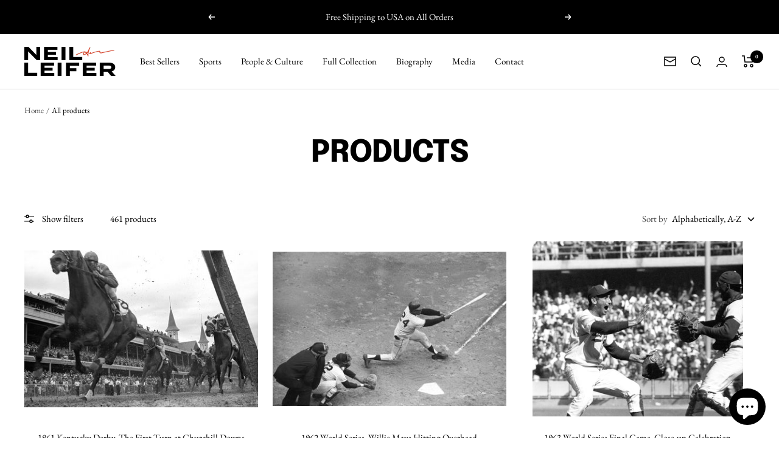

--- FILE ---
content_type: text/html; charset=utf-8
request_url: https://neilleifer.com/collections/all
body_size: 46327
content:
<!doctype html><html class="no-js" lang="en" dir="ltr">
  <head>

    <!-- Google tag (gtag.js) -->
<script async src="https://www.googletagmanager.com/gtag/js?id=G-NFEGTPRWNM"></script>
<script>
  window.dataLayer = window.dataLayer || [];
  function gtag(){dataLayer.push(arguments);}
  gtag('js', new Date());

  gtag('config', 'G-NFEGTPRWNM');
</script>
    
    <meta charset="utf-8">
    <meta name="viewport" content="width=device-width, initial-scale=1.0, height=device-height, minimum-scale=1.0, maximum-scale=1.0">
    <meta name="theme-color" content="#ffffff">

    <title>Products</title><link rel="canonical" href="https://neilleifer.com/collections/all"><link rel="shortcut icon" href="//neilleifer.com/cdn/shop/files/Neil_Leifer_Favicon_02_96x96.png?v=1658877561" type="image/png"><link rel="preconnect" href="https://cdn.shopify.com">
    <link rel="dns-prefetch" href="https://productreviews.shopifycdn.com">
    <link rel="dns-prefetch" href="https://www.google-analytics.com"><link rel="preconnect" href="https://fonts.shopifycdn.com" crossorigin><link rel="preload" as="style" href="//neilleifer.com/cdn/shop/t/2/assets/theme.css?v=52724489511250207641658629589">
    <link rel="preload" as="script" href="//neilleifer.com/cdn/shop/t/2/assets/vendor.js?v=31715688253868339281658629589">
    <link rel="preload" as="script" href="//neilleifer.com/cdn/shop/t/2/assets/theme.js?v=165761096224975728111658629589"><meta property="og:type" content="website">
  <meta property="og:title" content="Products"><meta property="og:image" content="http://neilleifer.com/cdn/shop/files/Neil_Leifer_Logo_FullColor.png?v=1658858339">
  <meta property="og:image:secure_url" content="https://neilleifer.com/cdn/shop/files/Neil_Leifer_Logo_FullColor.png?v=1658858339">
  <meta property="og:image:width" content="1200">
  <meta property="og:image:height" content="628"><meta property="og:url" content="https://neilleifer.com/collections/all">
<meta property="og:site_name" content="Neil Leifer Photography"><meta name="twitter:card" content="summary"><meta name="twitter:title" content="Products">
  <meta name="twitter:description" content=""><meta name="twitter:image" content="https://neilleifer.com/cdn/shop/files/Neil_Leifer_Logo_FullColor_1200x1200_crop_center.png?v=1658858339">
  <meta name="twitter:image:alt" content="">
    


  <script type="application/ld+json">
  {
    "@context": "https://schema.org",
    "@type": "BreadcrumbList",
  "itemListElement": [{
      "@type": "ListItem",
      "position": 1,
      "name": "Home",
      "item": "https://neilleifer.com"
    },{
          "@type": "ListItem",
          "position": 2,
          "name": "Products",
          "item": "https://neilleifer.com/collections/all"
        }]
  }
  </script>


    <link rel="preload" href="//neilleifer.com/cdn/fonts/epilogue/epilogue_n8.fce680a466ed4f23f54385c46aa2c014c51d421a.woff2" as="font" type="font/woff2" crossorigin><link rel="preload" href="//neilleifer.com/cdn/fonts/ebgaramond/ebgaramond_n4.f03b4ad40330b0ec2af5bb96f169ce0df8a12bc0.woff2" as="font" type="font/woff2" crossorigin><style>
  /* Typography (heading) */
  @font-face {
  font-family: Epilogue;
  font-weight: 800;
  font-style: normal;
  font-display: swap;
  src: url("//neilleifer.com/cdn/fonts/epilogue/epilogue_n8.fce680a466ed4f23f54385c46aa2c014c51d421a.woff2") format("woff2"),
       url("//neilleifer.com/cdn/fonts/epilogue/epilogue_n8.2961970d19583d06f062e98ceb588027397f5810.woff") format("woff");
}

@font-face {
  font-family: Epilogue;
  font-weight: 800;
  font-style: italic;
  font-display: swap;
  src: url("//neilleifer.com/cdn/fonts/epilogue/epilogue_i8.ff761dcfbf0a5437130c88f1b2679b905f7ed608.woff2") format("woff2"),
       url("//neilleifer.com/cdn/fonts/epilogue/epilogue_i8.e7ca0c6d6c4d73469c08f9b99e243b2e63239caf.woff") format("woff");
}

/* Typography (body) */
  @font-face {
  font-family: "EB Garamond";
  font-weight: 400;
  font-style: normal;
  font-display: swap;
  src: url("//neilleifer.com/cdn/fonts/ebgaramond/ebgaramond_n4.f03b4ad40330b0ec2af5bb96f169ce0df8a12bc0.woff2") format("woff2"),
       url("//neilleifer.com/cdn/fonts/ebgaramond/ebgaramond_n4.73939a8b7fe7c6b6b560b459d64db062f2ba1a29.woff") format("woff");
}

@font-face {
  font-family: "EB Garamond";
  font-weight: 400;
  font-style: italic;
  font-display: swap;
  src: url("//neilleifer.com/cdn/fonts/ebgaramond/ebgaramond_i4.8a8d350a4bec29823a3db2f6d6a96a056d2e3223.woff2") format("woff2"),
       url("//neilleifer.com/cdn/fonts/ebgaramond/ebgaramond_i4.ac4f3f00b446eda80de7b499ddd9e019a66ddfe2.woff") format("woff");
}

@font-face {
  font-family: "EB Garamond";
  font-weight: 600;
  font-style: normal;
  font-display: swap;
  src: url("//neilleifer.com/cdn/fonts/ebgaramond/ebgaramond_n6.9fbba68e5aeeda69cf315a9bd4516ff6325d7e2d.woff2") format("woff2"),
       url("//neilleifer.com/cdn/fonts/ebgaramond/ebgaramond_n6.f6cdb210b4d532f781a8385fdcef2e74c795072f.woff") format("woff");
}

@font-face {
  font-family: "EB Garamond";
  font-weight: 600;
  font-style: italic;
  font-display: swap;
  src: url("//neilleifer.com/cdn/fonts/ebgaramond/ebgaramond_i6.27c8db0faeb72f21ee8374eca2e36f39d29aeb62.woff2") format("woff2"),
       url("//neilleifer.com/cdn/fonts/ebgaramond/ebgaramond_i6.cf00b66af0e68d9f084cefafdffdbdf60c2b776b.woff") format("woff");
}

:root {--heading-color: 0, 0, 0;
    --text-color: 0, 0, 0;
    --background: 255, 255, 255;
    --secondary-background: 245, 245, 245;
    --border-color: 217, 217, 217;
    --border-color-darker: 153, 153, 153;
    --success-color: 46, 158, 123;
    --success-background: 213, 236, 229;
    --error-color: 222, 42, 42;
    --error-background: 253, 240, 240;
    --primary-button-background: 0, 0, 0;
    --primary-button-text-color: 255, 255, 255;
    --secondary-button-background: 222, 42, 42;
    --secondary-button-text-color: 0, 0, 0;
    --product-star-rating: 246, 164, 41;
    --product-on-sale-accent: 222, 42, 42;
    --product-sold-out-accent: 111, 113, 155;
    --product-custom-label-background: 64, 93, 230;
    --product-custom-label-text-color: 255, 255, 255;
    --product-custom-label-2-background: 243, 255, 52;
    --product-custom-label-2-text-color: 0, 0, 0;
    --product-low-stock-text-color: 222, 42, 42;
    --product-in-stock-text-color: 46, 158, 123;
    --loading-bar-background: 0, 0, 0;

    /* We duplicate some "base" colors as root colors, which is useful to use on drawer elements or popover without. Those should not be overridden to avoid issues */
    --root-heading-color: 0, 0, 0;
    --root-text-color: 0, 0, 0;
    --root-background: 255, 255, 255;
    --root-border-color: 217, 217, 217;
    --root-primary-button-background: 0, 0, 0;
    --root-primary-button-text-color: 255, 255, 255;

    --base-font-size: 15px;
    --heading-font-family: Epilogue, sans-serif;
    --heading-font-weight: 800;
    --heading-font-style: normal;
    --heading-text-transform: uppercase;
    --text-font-family: "EB Garamond", serif;
    --text-font-weight: 400;
    --text-font-style: normal;
    --text-font-bold-weight: 600;

    /* Typography (font size) */
    --heading-xxsmall-font-size: 10px;
    --heading-xsmall-font-size: 10px;
    --heading-small-font-size: 11px;
    --heading-large-font-size: 32px;
    --heading-h1-font-size: 32px;
    --heading-h2-font-size: 28px;
    --heading-h3-font-size: 26px;
    --heading-h4-font-size: 22px;
    --heading-h5-font-size: 18px;
    --heading-h6-font-size: 16px;

    /* Control the look and feel of the theme by changing radius of various elements */
    --button-border-radius: 0px;
    --block-border-radius: 0px;
    --block-border-radius-reduced: 0px;
    --color-swatch-border-radius: 0px;

    /* Button size */
    --button-height: 48px;
    --button-small-height: 40px;

    /* Form related */
    --form-input-field-height: 48px;
    --form-input-gap: 16px;
    --form-submit-margin: 24px;

    /* Product listing related variables */
    --product-list-block-spacing: 32px;

    /* Video related */
    --play-button-background: 255, 255, 255;
    --play-button-arrow: 0, 0, 0;

    /* RTL support */
    --transform-logical-flip: 1;
    --transform-origin-start: left;
    --transform-origin-end: right;

    /* Other */
    --zoom-cursor-svg-url: url(//neilleifer.com/cdn/shop/t/2/assets/zoom-cursor.svg?v=111868002769535087981674017993);
    --arrow-right-svg-url: url(//neilleifer.com/cdn/shop/t/2/assets/arrow-right.svg?v=767533007870199191674017992);
    --arrow-left-svg-url: url(//neilleifer.com/cdn/shop/t/2/assets/arrow-left.svg?v=177767533341674503171674017993);

    /* Some useful variables that we can reuse in our CSS. Some explanation are needed for some of them:
       - container-max-width-minus-gutters: represents the container max width without the edge gutters
       - container-outer-width: considering the screen width, represent all the space outside the container
       - container-outer-margin: same as container-outer-width but get set to 0 inside a container
       - container-inner-width: the effective space inside the container (minus gutters)
       - grid-column-width: represents the width of a single column of the grid
       - vertical-breather: this is a variable that defines the global "spacing" between sections, and inside the section
                            to create some "breath" and minimum spacing
     */
    --container-max-width: 1600px;
    --container-gutter: 24px;
    --container-max-width-minus-gutters: calc(var(--container-max-width) - (var(--container-gutter)) * 2);
    --container-outer-width: max(calc((100vw - var(--container-max-width-minus-gutters)) / 2), var(--container-gutter));
    --container-outer-margin: var(--container-outer-width);
    --container-inner-width: calc(100vw - var(--container-outer-width) * 2);

    --grid-column-count: 10;
    --grid-gap: 24px;
    --grid-column-width: calc((100vw - var(--container-outer-width) * 2 - var(--grid-gap) * (var(--grid-column-count) - 1)) / var(--grid-column-count));

    --vertical-breather: 48px;
    --vertical-breather-tight: 48px;

    /* Shopify related variables */
    --payment-terms-background-color: #ffffff;
  }

  @media screen and (min-width: 741px) {
    :root {
      --container-gutter: 40px;
      --grid-column-count: 20;
      --vertical-breather: 64px;
      --vertical-breather-tight: 64px;

      /* Typography (font size) */
      --heading-xsmall-font-size: 11px;
      --heading-small-font-size: 12px;
      --heading-large-font-size: 48px;
      --heading-h1-font-size: 48px;
      --heading-h2-font-size: 36px;
      --heading-h3-font-size: 30px;
      --heading-h4-font-size: 22px;
      --heading-h5-font-size: 18px;
      --heading-h6-font-size: 16px;

      /* Form related */
      --form-input-field-height: 52px;
      --form-submit-margin: 32px;

      /* Button size */
      --button-height: 52px;
      --button-small-height: 44px;
    }
  }

  @media screen and (min-width: 1200px) {
    :root {
      --vertical-breather: 80px;
      --vertical-breather-tight: 64px;
      --product-list-block-spacing: 48px;

      /* Typography */
      --heading-large-font-size: 58px;
      --heading-h1-font-size: 50px;
      --heading-h2-font-size: 44px;
      --heading-h3-font-size: 32px;
      --heading-h4-font-size: 26px;
      --heading-h5-font-size: 22px;
      --heading-h6-font-size: 16px;
    }
  }

  @media screen and (min-width: 1600px) {
    :root {
      --vertical-breather: 90px;
      --vertical-breather-tight: 64px;
    }
  }
</style>
    <script>
  // This allows to expose several variables to the global scope, to be used in scripts
  window.themeVariables = {
    settings: {
      direction: "ltr",
      pageType: "collection",
      cartCount: 0,
      moneyFormat: "${{amount}}",
      moneyWithCurrencyFormat: "${{amount}} USD",
      showVendor: false,
      discountMode: "saving",
      currencyCodeEnabled: false,
      searchMode: "product,article,page,collection",
      searchUnavailableProducts: "last",
      cartType: "drawer",
      cartCurrency: "USD",
      mobileZoomFactor: 2.5
    },

    routes: {
      host: "neilleifer.com",
      rootUrl: "\/",
      rootUrlWithoutSlash: '',
      cartUrl: "\/cart",
      cartAddUrl: "\/cart\/add",
      cartChangeUrl: "\/cart\/change",
      searchUrl: "\/search",
      predictiveSearchUrl: "\/search\/suggest",
      productRecommendationsUrl: "\/recommendations\/products"
    },

    strings: {
      accessibilityDelete: "Delete",
      accessibilityClose: "Close",
      collectionSoldOut: "Sold out",
      collectionDiscount: "Save @savings@",
      productSalePrice: "Sale price",
      productRegularPrice: "Regular price",
      productFormUnavailable: "Unavailable",
      productFormSoldOut: "Sold out",
      productFormPreOrder: "Pre-order",
      productFormAddToCart: "Add to cart",
      searchNoResults: "No results could be found.",
      searchNewSearch: "New search",
      searchProducts: "Products",
      searchArticles: "Journal",
      searchPages: "Pages",
      searchCollections: "Collections",
      cartViewCart: "View cart",
      cartItemAdded: "Item added to your cart!",
      cartItemAddedShort: "Added to your cart!",
      cartAddOrderNote: "Add order note",
      cartEditOrderNote: "Edit order note",
      shippingEstimatorNoResults: "Sorry, we do not ship to your address.",
      shippingEstimatorOneResult: "There is one shipping rate for your address:",
      shippingEstimatorMultipleResults: "There are several shipping rates for your address:",
      shippingEstimatorError: "One or more error occurred while retrieving shipping rates:"
    },

    libs: {
      flickity: "\/\/neilleifer.com\/cdn\/shop\/t\/2\/assets\/flickity.js?v=176646718982628074891658629589",
      photoswipe: "\/\/neilleifer.com\/cdn\/shop\/t\/2\/assets\/photoswipe.js?v=132268647426145925301658629589",
      qrCode: "\/\/neilleifer.com\/cdn\/shopifycloud\/storefront\/assets\/themes_support\/vendor\/qrcode-3f2b403b.js"
    },

    breakpoints: {
      phone: 'screen and (max-width: 740px)',
      tablet: 'screen and (min-width: 741px) and (max-width: 999px)',
      tabletAndUp: 'screen and (min-width: 741px)',
      pocket: 'screen and (max-width: 999px)',
      lap: 'screen and (min-width: 1000px) and (max-width: 1199px)',
      lapAndUp: 'screen and (min-width: 1000px)',
      desktop: 'screen and (min-width: 1200px)',
      wide: 'screen and (min-width: 1400px)'
    }
  };

  window.addEventListener('pageshow', async () => {
    const cartContent = await (await fetch(`${window.themeVariables.routes.cartUrl}.js`, {cache: 'reload'})).json();
    document.documentElement.dispatchEvent(new CustomEvent('cart:refresh', {detail: {cart: cartContent}}));
  });

  if ('noModule' in HTMLScriptElement.prototype) {
    // Old browsers (like IE) that does not support module will be considered as if not executing JS at all
    document.documentElement.className = document.documentElement.className.replace('no-js', 'js');

    requestAnimationFrame(() => {
      const viewportHeight = (window.visualViewport ? window.visualViewport.height : document.documentElement.clientHeight);
      document.documentElement.style.setProperty('--window-height',viewportHeight + 'px');
    });
  }</script>

    <link rel="stylesheet" href="//neilleifer.com/cdn/shop/t/2/assets/theme.css?v=52724489511250207641658629589">

    <script src="//neilleifer.com/cdn/shop/t/2/assets/vendor.js?v=31715688253868339281658629589" defer></script>
    <script src="//neilleifer.com/cdn/shop/t/2/assets/theme.js?v=165761096224975728111658629589" defer></script>
    <script src="//neilleifer.com/cdn/shop/t/2/assets/custom.js?v=167639537848865775061658629589" defer></script>

    <script>window.performance && window.performance.mark && window.performance.mark('shopify.content_for_header.start');</script><meta name="google-site-verification" content="S4TjmRv58G6Ju9CPknwrx1-uuNXyVObTy9R8psN9Fow">
<meta name="facebook-domain-verification" content="37uegk66tdzv8dmo633bur5o2i8uia">
<meta id="shopify-digital-wallet" name="shopify-digital-wallet" content="/65473249534/digital_wallets/dialog">
<meta name="shopify-checkout-api-token" content="b56741d83aaba46d15d37df9fafa2934">
<link rel="alternate" type="application/atom+xml" title="Feed" href="/collections/all.atom" />
<link rel="next" href="/collections/all?page=2">
<script async="async" src="/checkouts/internal/preloads.js?locale=en-US"></script>
<link rel="preconnect" href="https://shop.app" crossorigin="anonymous">
<script async="async" src="https://shop.app/checkouts/internal/preloads.js?locale=en-US&shop_id=65473249534" crossorigin="anonymous"></script>
<script id="apple-pay-shop-capabilities" type="application/json">{"shopId":65473249534,"countryCode":"US","currencyCode":"USD","merchantCapabilities":["supports3DS"],"merchantId":"gid:\/\/shopify\/Shop\/65473249534","merchantName":"Neil Leifer Photography","requiredBillingContactFields":["postalAddress","email","phone"],"requiredShippingContactFields":["postalAddress","email","phone"],"shippingType":"shipping","supportedNetworks":["visa","masterCard","amex","discover","elo","jcb"],"total":{"type":"pending","label":"Neil Leifer Photography","amount":"1.00"},"shopifyPaymentsEnabled":true,"supportsSubscriptions":true}</script>
<script id="shopify-features" type="application/json">{"accessToken":"b56741d83aaba46d15d37df9fafa2934","betas":["rich-media-storefront-analytics"],"domain":"neilleifer.com","predictiveSearch":true,"shopId":65473249534,"locale":"en"}</script>
<script>var Shopify = Shopify || {};
Shopify.shop = "neil-leifer-store.myshopify.com";
Shopify.locale = "en";
Shopify.currency = {"active":"USD","rate":"1.0"};
Shopify.country = "US";
Shopify.theme = {"name":"Focal","id":134129058046,"schema_name":"Focal","schema_version":"8.11.0","theme_store_id":714,"role":"main"};
Shopify.theme.handle = "null";
Shopify.theme.style = {"id":null,"handle":null};
Shopify.cdnHost = "neilleifer.com/cdn";
Shopify.routes = Shopify.routes || {};
Shopify.routes.root = "/";</script>
<script type="module">!function(o){(o.Shopify=o.Shopify||{}).modules=!0}(window);</script>
<script>!function(o){function n(){var o=[];function n(){o.push(Array.prototype.slice.apply(arguments))}return n.q=o,n}var t=o.Shopify=o.Shopify||{};t.loadFeatures=n(),t.autoloadFeatures=n()}(window);</script>
<script>
  window.ShopifyPay = window.ShopifyPay || {};
  window.ShopifyPay.apiHost = "shop.app\/pay";
  window.ShopifyPay.redirectState = null;
</script>
<script id="shop-js-analytics" type="application/json">{"pageType":"collection"}</script>
<script defer="defer" async type="module" src="//neilleifer.com/cdn/shopifycloud/shop-js/modules/v2/client.init-shop-cart-sync_BT-GjEfc.en.esm.js"></script>
<script defer="defer" async type="module" src="//neilleifer.com/cdn/shopifycloud/shop-js/modules/v2/chunk.common_D58fp_Oc.esm.js"></script>
<script defer="defer" async type="module" src="//neilleifer.com/cdn/shopifycloud/shop-js/modules/v2/chunk.modal_xMitdFEc.esm.js"></script>
<script type="module">
  await import("//neilleifer.com/cdn/shopifycloud/shop-js/modules/v2/client.init-shop-cart-sync_BT-GjEfc.en.esm.js");
await import("//neilleifer.com/cdn/shopifycloud/shop-js/modules/v2/chunk.common_D58fp_Oc.esm.js");
await import("//neilleifer.com/cdn/shopifycloud/shop-js/modules/v2/chunk.modal_xMitdFEc.esm.js");

  window.Shopify.SignInWithShop?.initShopCartSync?.({"fedCMEnabled":true,"windoidEnabled":true});

</script>
<script>
  window.Shopify = window.Shopify || {};
  if (!window.Shopify.featureAssets) window.Shopify.featureAssets = {};
  window.Shopify.featureAssets['shop-js'] = {"shop-cart-sync":["modules/v2/client.shop-cart-sync_DZOKe7Ll.en.esm.js","modules/v2/chunk.common_D58fp_Oc.esm.js","modules/v2/chunk.modal_xMitdFEc.esm.js"],"init-fed-cm":["modules/v2/client.init-fed-cm_B6oLuCjv.en.esm.js","modules/v2/chunk.common_D58fp_Oc.esm.js","modules/v2/chunk.modal_xMitdFEc.esm.js"],"shop-cash-offers":["modules/v2/client.shop-cash-offers_D2sdYoxE.en.esm.js","modules/v2/chunk.common_D58fp_Oc.esm.js","modules/v2/chunk.modal_xMitdFEc.esm.js"],"shop-login-button":["modules/v2/client.shop-login-button_QeVjl5Y3.en.esm.js","modules/v2/chunk.common_D58fp_Oc.esm.js","modules/v2/chunk.modal_xMitdFEc.esm.js"],"pay-button":["modules/v2/client.pay-button_DXTOsIq6.en.esm.js","modules/v2/chunk.common_D58fp_Oc.esm.js","modules/v2/chunk.modal_xMitdFEc.esm.js"],"shop-button":["modules/v2/client.shop-button_DQZHx9pm.en.esm.js","modules/v2/chunk.common_D58fp_Oc.esm.js","modules/v2/chunk.modal_xMitdFEc.esm.js"],"avatar":["modules/v2/client.avatar_BTnouDA3.en.esm.js"],"init-windoid":["modules/v2/client.init-windoid_CR1B-cfM.en.esm.js","modules/v2/chunk.common_D58fp_Oc.esm.js","modules/v2/chunk.modal_xMitdFEc.esm.js"],"init-shop-for-new-customer-accounts":["modules/v2/client.init-shop-for-new-customer-accounts_C_vY_xzh.en.esm.js","modules/v2/client.shop-login-button_QeVjl5Y3.en.esm.js","modules/v2/chunk.common_D58fp_Oc.esm.js","modules/v2/chunk.modal_xMitdFEc.esm.js"],"init-shop-email-lookup-coordinator":["modules/v2/client.init-shop-email-lookup-coordinator_BI7n9ZSv.en.esm.js","modules/v2/chunk.common_D58fp_Oc.esm.js","modules/v2/chunk.modal_xMitdFEc.esm.js"],"init-shop-cart-sync":["modules/v2/client.init-shop-cart-sync_BT-GjEfc.en.esm.js","modules/v2/chunk.common_D58fp_Oc.esm.js","modules/v2/chunk.modal_xMitdFEc.esm.js"],"shop-toast-manager":["modules/v2/client.shop-toast-manager_DiYdP3xc.en.esm.js","modules/v2/chunk.common_D58fp_Oc.esm.js","modules/v2/chunk.modal_xMitdFEc.esm.js"],"init-customer-accounts":["modules/v2/client.init-customer-accounts_D9ZNqS-Q.en.esm.js","modules/v2/client.shop-login-button_QeVjl5Y3.en.esm.js","modules/v2/chunk.common_D58fp_Oc.esm.js","modules/v2/chunk.modal_xMitdFEc.esm.js"],"init-customer-accounts-sign-up":["modules/v2/client.init-customer-accounts-sign-up_iGw4briv.en.esm.js","modules/v2/client.shop-login-button_QeVjl5Y3.en.esm.js","modules/v2/chunk.common_D58fp_Oc.esm.js","modules/v2/chunk.modal_xMitdFEc.esm.js"],"shop-follow-button":["modules/v2/client.shop-follow-button_CqMgW2wH.en.esm.js","modules/v2/chunk.common_D58fp_Oc.esm.js","modules/v2/chunk.modal_xMitdFEc.esm.js"],"checkout-modal":["modules/v2/client.checkout-modal_xHeaAweL.en.esm.js","modules/v2/chunk.common_D58fp_Oc.esm.js","modules/v2/chunk.modal_xMitdFEc.esm.js"],"shop-login":["modules/v2/client.shop-login_D91U-Q7h.en.esm.js","modules/v2/chunk.common_D58fp_Oc.esm.js","modules/v2/chunk.modal_xMitdFEc.esm.js"],"lead-capture":["modules/v2/client.lead-capture_BJmE1dJe.en.esm.js","modules/v2/chunk.common_D58fp_Oc.esm.js","modules/v2/chunk.modal_xMitdFEc.esm.js"],"payment-terms":["modules/v2/client.payment-terms_Ci9AEqFq.en.esm.js","modules/v2/chunk.common_D58fp_Oc.esm.js","modules/v2/chunk.modal_xMitdFEc.esm.js"]};
</script>
<script id="__st">var __st={"a":65473249534,"offset":-18000,"reqid":"a62552a8-586c-4698-ad29-46d518829f50-1769244471","pageurl":"neilleifer.com\/collections\/all","u":"1ebd04102ced","p":"collection"};</script>
<script>window.ShopifyPaypalV4VisibilityTracking = true;</script>
<script id="captcha-bootstrap">!function(){'use strict';const t='contact',e='account',n='new_comment',o=[[t,t],['blogs',n],['comments',n],[t,'customer']],c=[[e,'customer_login'],[e,'guest_login'],[e,'recover_customer_password'],[e,'create_customer']],r=t=>t.map((([t,e])=>`form[action*='/${t}']:not([data-nocaptcha='true']) input[name='form_type'][value='${e}']`)).join(','),a=t=>()=>t?[...document.querySelectorAll(t)].map((t=>t.form)):[];function s(){const t=[...o],e=r(t);return a(e)}const i='password',u='form_key',d=['recaptcha-v3-token','g-recaptcha-response','h-captcha-response',i],f=()=>{try{return window.sessionStorage}catch{return}},m='__shopify_v',_=t=>t.elements[u];function p(t,e,n=!1){try{const o=window.sessionStorage,c=JSON.parse(o.getItem(e)),{data:r}=function(t){const{data:e,action:n}=t;return t[m]||n?{data:e,action:n}:{data:t,action:n}}(c);for(const[e,n]of Object.entries(r))t.elements[e]&&(t.elements[e].value=n);n&&o.removeItem(e)}catch(o){console.error('form repopulation failed',{error:o})}}const l='form_type',E='cptcha';function T(t){t.dataset[E]=!0}const w=window,h=w.document,L='Shopify',v='ce_forms',y='captcha';let A=!1;((t,e)=>{const n=(g='f06e6c50-85a8-45c8-87d0-21a2b65856fe',I='https://cdn.shopify.com/shopifycloud/storefront-forms-hcaptcha/ce_storefront_forms_captcha_hcaptcha.v1.5.2.iife.js',D={infoText:'Protected by hCaptcha',privacyText:'Privacy',termsText:'Terms'},(t,e,n)=>{const o=w[L][v],c=o.bindForm;if(c)return c(t,g,e,D).then(n);var r;o.q.push([[t,g,e,D],n]),r=I,A||(h.body.append(Object.assign(h.createElement('script'),{id:'captcha-provider',async:!0,src:r})),A=!0)});var g,I,D;w[L]=w[L]||{},w[L][v]=w[L][v]||{},w[L][v].q=[],w[L][y]=w[L][y]||{},w[L][y].protect=function(t,e){n(t,void 0,e),T(t)},Object.freeze(w[L][y]),function(t,e,n,w,h,L){const[v,y,A,g]=function(t,e,n){const i=e?o:[],u=t?c:[],d=[...i,...u],f=r(d),m=r(i),_=r(d.filter((([t,e])=>n.includes(e))));return[a(f),a(m),a(_),s()]}(w,h,L),I=t=>{const e=t.target;return e instanceof HTMLFormElement?e:e&&e.form},D=t=>v().includes(t);t.addEventListener('submit',(t=>{const e=I(t);if(!e)return;const n=D(e)&&!e.dataset.hcaptchaBound&&!e.dataset.recaptchaBound,o=_(e),c=g().includes(e)&&(!o||!o.value);(n||c)&&t.preventDefault(),c&&!n&&(function(t){try{if(!f())return;!function(t){const e=f();if(!e)return;const n=_(t);if(!n)return;const o=n.value;o&&e.removeItem(o)}(t);const e=Array.from(Array(32),(()=>Math.random().toString(36)[2])).join('');!function(t,e){_(t)||t.append(Object.assign(document.createElement('input'),{type:'hidden',name:u})),t.elements[u].value=e}(t,e),function(t,e){const n=f();if(!n)return;const o=[...t.querySelectorAll(`input[type='${i}']`)].map((({name:t})=>t)),c=[...d,...o],r={};for(const[a,s]of new FormData(t).entries())c.includes(a)||(r[a]=s);n.setItem(e,JSON.stringify({[m]:1,action:t.action,data:r}))}(t,e)}catch(e){console.error('failed to persist form',e)}}(e),e.submit())}));const S=(t,e)=>{t&&!t.dataset[E]&&(n(t,e.some((e=>e===t))),T(t))};for(const o of['focusin','change'])t.addEventListener(o,(t=>{const e=I(t);D(e)&&S(e,y())}));const B=e.get('form_key'),M=e.get(l),P=B&&M;t.addEventListener('DOMContentLoaded',(()=>{const t=y();if(P)for(const e of t)e.elements[l].value===M&&p(e,B);[...new Set([...A(),...v().filter((t=>'true'===t.dataset.shopifyCaptcha))])].forEach((e=>S(e,t)))}))}(h,new URLSearchParams(w.location.search),n,t,e,['guest_login'])})(!1,!0)}();</script>
<script integrity="sha256-4kQ18oKyAcykRKYeNunJcIwy7WH5gtpwJnB7kiuLZ1E=" data-source-attribution="shopify.loadfeatures" defer="defer" src="//neilleifer.com/cdn/shopifycloud/storefront/assets/storefront/load_feature-a0a9edcb.js" crossorigin="anonymous"></script>
<script crossorigin="anonymous" defer="defer" src="//neilleifer.com/cdn/shopifycloud/storefront/assets/shopify_pay/storefront-65b4c6d7.js?v=20250812"></script>
<script data-source-attribution="shopify.dynamic_checkout.dynamic.init">var Shopify=Shopify||{};Shopify.PaymentButton=Shopify.PaymentButton||{isStorefrontPortableWallets:!0,init:function(){window.Shopify.PaymentButton.init=function(){};var t=document.createElement("script");t.src="https://neilleifer.com/cdn/shopifycloud/portable-wallets/latest/portable-wallets.en.js",t.type="module",document.head.appendChild(t)}};
</script>
<script data-source-attribution="shopify.dynamic_checkout.buyer_consent">
  function portableWalletsHideBuyerConsent(e){var t=document.getElementById("shopify-buyer-consent"),n=document.getElementById("shopify-subscription-policy-button");t&&n&&(t.classList.add("hidden"),t.setAttribute("aria-hidden","true"),n.removeEventListener("click",e))}function portableWalletsShowBuyerConsent(e){var t=document.getElementById("shopify-buyer-consent"),n=document.getElementById("shopify-subscription-policy-button");t&&n&&(t.classList.remove("hidden"),t.removeAttribute("aria-hidden"),n.addEventListener("click",e))}window.Shopify?.PaymentButton&&(window.Shopify.PaymentButton.hideBuyerConsent=portableWalletsHideBuyerConsent,window.Shopify.PaymentButton.showBuyerConsent=portableWalletsShowBuyerConsent);
</script>
<script data-source-attribution="shopify.dynamic_checkout.cart.bootstrap">document.addEventListener("DOMContentLoaded",(function(){function t(){return document.querySelector("shopify-accelerated-checkout-cart, shopify-accelerated-checkout")}if(t())Shopify.PaymentButton.init();else{new MutationObserver((function(e,n){t()&&(Shopify.PaymentButton.init(),n.disconnect())})).observe(document.body,{childList:!0,subtree:!0})}}));
</script>
<link id="shopify-accelerated-checkout-styles" rel="stylesheet" media="screen" href="https://neilleifer.com/cdn/shopifycloud/portable-wallets/latest/accelerated-checkout-backwards-compat.css" crossorigin="anonymous">
<style id="shopify-accelerated-checkout-cart">
        #shopify-buyer-consent {
  margin-top: 1em;
  display: inline-block;
  width: 100%;
}

#shopify-buyer-consent.hidden {
  display: none;
}

#shopify-subscription-policy-button {
  background: none;
  border: none;
  padding: 0;
  text-decoration: underline;
  font-size: inherit;
  cursor: pointer;
}

#shopify-subscription-policy-button::before {
  box-shadow: none;
}

      </style>

<script>window.performance && window.performance.mark && window.performance.mark('shopify.content_for_header.end');</script>
  <script src="https://cdn.shopify.com/extensions/e8878072-2f6b-4e89-8082-94b04320908d/inbox-1254/assets/inbox-chat-loader.js" type="text/javascript" defer="defer"></script>
<link href="https://monorail-edge.shopifysvc.com" rel="dns-prefetch">
<script>(function(){if ("sendBeacon" in navigator && "performance" in window) {try {var session_token_from_headers = performance.getEntriesByType('navigation')[0].serverTiming.find(x => x.name == '_s').description;} catch {var session_token_from_headers = undefined;}var session_cookie_matches = document.cookie.match(/_shopify_s=([^;]*)/);var session_token_from_cookie = session_cookie_matches && session_cookie_matches.length === 2 ? session_cookie_matches[1] : "";var session_token = session_token_from_headers || session_token_from_cookie || "";function handle_abandonment_event(e) {var entries = performance.getEntries().filter(function(entry) {return /monorail-edge.shopifysvc.com/.test(entry.name);});if (!window.abandonment_tracked && entries.length === 0) {window.abandonment_tracked = true;var currentMs = Date.now();var navigation_start = performance.timing.navigationStart;var payload = {shop_id: 65473249534,url: window.location.href,navigation_start,duration: currentMs - navigation_start,session_token,page_type: "collection"};window.navigator.sendBeacon("https://monorail-edge.shopifysvc.com/v1/produce", JSON.stringify({schema_id: "online_store_buyer_site_abandonment/1.1",payload: payload,metadata: {event_created_at_ms: currentMs,event_sent_at_ms: currentMs}}));}}window.addEventListener('pagehide', handle_abandonment_event);}}());</script>
<script id="web-pixels-manager-setup">(function e(e,d,r,n,o){if(void 0===o&&(o={}),!Boolean(null===(a=null===(i=window.Shopify)||void 0===i?void 0:i.analytics)||void 0===a?void 0:a.replayQueue)){var i,a;window.Shopify=window.Shopify||{};var t=window.Shopify;t.analytics=t.analytics||{};var s=t.analytics;s.replayQueue=[],s.publish=function(e,d,r){return s.replayQueue.push([e,d,r]),!0};try{self.performance.mark("wpm:start")}catch(e){}var l=function(){var e={modern:/Edge?\/(1{2}[4-9]|1[2-9]\d|[2-9]\d{2}|\d{4,})\.\d+(\.\d+|)|Firefox\/(1{2}[4-9]|1[2-9]\d|[2-9]\d{2}|\d{4,})\.\d+(\.\d+|)|Chrom(ium|e)\/(9{2}|\d{3,})\.\d+(\.\d+|)|(Maci|X1{2}).+ Version\/(15\.\d+|(1[6-9]|[2-9]\d|\d{3,})\.\d+)([,.]\d+|)( \(\w+\)|)( Mobile\/\w+|) Safari\/|Chrome.+OPR\/(9{2}|\d{3,})\.\d+\.\d+|(CPU[ +]OS|iPhone[ +]OS|CPU[ +]iPhone|CPU IPhone OS|CPU iPad OS)[ +]+(15[._]\d+|(1[6-9]|[2-9]\d|\d{3,})[._]\d+)([._]\d+|)|Android:?[ /-](13[3-9]|1[4-9]\d|[2-9]\d{2}|\d{4,})(\.\d+|)(\.\d+|)|Android.+Firefox\/(13[5-9]|1[4-9]\d|[2-9]\d{2}|\d{4,})\.\d+(\.\d+|)|Android.+Chrom(ium|e)\/(13[3-9]|1[4-9]\d|[2-9]\d{2}|\d{4,})\.\d+(\.\d+|)|SamsungBrowser\/([2-9]\d|\d{3,})\.\d+/,legacy:/Edge?\/(1[6-9]|[2-9]\d|\d{3,})\.\d+(\.\d+|)|Firefox\/(5[4-9]|[6-9]\d|\d{3,})\.\d+(\.\d+|)|Chrom(ium|e)\/(5[1-9]|[6-9]\d|\d{3,})\.\d+(\.\d+|)([\d.]+$|.*Safari\/(?![\d.]+ Edge\/[\d.]+$))|(Maci|X1{2}).+ Version\/(10\.\d+|(1[1-9]|[2-9]\d|\d{3,})\.\d+)([,.]\d+|)( \(\w+\)|)( Mobile\/\w+|) Safari\/|Chrome.+OPR\/(3[89]|[4-9]\d|\d{3,})\.\d+\.\d+|(CPU[ +]OS|iPhone[ +]OS|CPU[ +]iPhone|CPU IPhone OS|CPU iPad OS)[ +]+(10[._]\d+|(1[1-9]|[2-9]\d|\d{3,})[._]\d+)([._]\d+|)|Android:?[ /-](13[3-9]|1[4-9]\d|[2-9]\d{2}|\d{4,})(\.\d+|)(\.\d+|)|Mobile Safari.+OPR\/([89]\d|\d{3,})\.\d+\.\d+|Android.+Firefox\/(13[5-9]|1[4-9]\d|[2-9]\d{2}|\d{4,})\.\d+(\.\d+|)|Android.+Chrom(ium|e)\/(13[3-9]|1[4-9]\d|[2-9]\d{2}|\d{4,})\.\d+(\.\d+|)|Android.+(UC? ?Browser|UCWEB|U3)[ /]?(15\.([5-9]|\d{2,})|(1[6-9]|[2-9]\d|\d{3,})\.\d+)\.\d+|SamsungBrowser\/(5\.\d+|([6-9]|\d{2,})\.\d+)|Android.+MQ{2}Browser\/(14(\.(9|\d{2,})|)|(1[5-9]|[2-9]\d|\d{3,})(\.\d+|))(\.\d+|)|K[Aa][Ii]OS\/(3\.\d+|([4-9]|\d{2,})\.\d+)(\.\d+|)/},d=e.modern,r=e.legacy,n=navigator.userAgent;return n.match(d)?"modern":n.match(r)?"legacy":"unknown"}(),u="modern"===l?"modern":"legacy",c=(null!=n?n:{modern:"",legacy:""})[u],f=function(e){return[e.baseUrl,"/wpm","/b",e.hashVersion,"modern"===e.buildTarget?"m":"l",".js"].join("")}({baseUrl:d,hashVersion:r,buildTarget:u}),m=function(e){var d=e.version,r=e.bundleTarget,n=e.surface,o=e.pageUrl,i=e.monorailEndpoint;return{emit:function(e){var a=e.status,t=e.errorMsg,s=(new Date).getTime(),l=JSON.stringify({metadata:{event_sent_at_ms:s},events:[{schema_id:"web_pixels_manager_load/3.1",payload:{version:d,bundle_target:r,page_url:o,status:a,surface:n,error_msg:t},metadata:{event_created_at_ms:s}}]});if(!i)return console&&console.warn&&console.warn("[Web Pixels Manager] No Monorail endpoint provided, skipping logging."),!1;try{return self.navigator.sendBeacon.bind(self.navigator)(i,l)}catch(e){}var u=new XMLHttpRequest;try{return u.open("POST",i,!0),u.setRequestHeader("Content-Type","text/plain"),u.send(l),!0}catch(e){return console&&console.warn&&console.warn("[Web Pixels Manager] Got an unhandled error while logging to Monorail."),!1}}}}({version:r,bundleTarget:l,surface:e.surface,pageUrl:self.location.href,monorailEndpoint:e.monorailEndpoint});try{o.browserTarget=l,function(e){var d=e.src,r=e.async,n=void 0===r||r,o=e.onload,i=e.onerror,a=e.sri,t=e.scriptDataAttributes,s=void 0===t?{}:t,l=document.createElement("script"),u=document.querySelector("head"),c=document.querySelector("body");if(l.async=n,l.src=d,a&&(l.integrity=a,l.crossOrigin="anonymous"),s)for(var f in s)if(Object.prototype.hasOwnProperty.call(s,f))try{l.dataset[f]=s[f]}catch(e){}if(o&&l.addEventListener("load",o),i&&l.addEventListener("error",i),u)u.appendChild(l);else{if(!c)throw new Error("Did not find a head or body element to append the script");c.appendChild(l)}}({src:f,async:!0,onload:function(){if(!function(){var e,d;return Boolean(null===(d=null===(e=window.Shopify)||void 0===e?void 0:e.analytics)||void 0===d?void 0:d.initialized)}()){var d=window.webPixelsManager.init(e)||void 0;if(d){var r=window.Shopify.analytics;r.replayQueue.forEach((function(e){var r=e[0],n=e[1],o=e[2];d.publishCustomEvent(r,n,o)})),r.replayQueue=[],r.publish=d.publishCustomEvent,r.visitor=d.visitor,r.initialized=!0}}},onerror:function(){return m.emit({status:"failed",errorMsg:"".concat(f," has failed to load")})},sri:function(e){var d=/^sha384-[A-Za-z0-9+/=]+$/;return"string"==typeof e&&d.test(e)}(c)?c:"",scriptDataAttributes:o}),m.emit({status:"loading"})}catch(e){m.emit({status:"failed",errorMsg:(null==e?void 0:e.message)||"Unknown error"})}}})({shopId: 65473249534,storefrontBaseUrl: "https://neilleifer.com",extensionsBaseUrl: "https://extensions.shopifycdn.com/cdn/shopifycloud/web-pixels-manager",monorailEndpoint: "https://monorail-edge.shopifysvc.com/unstable/produce_batch",surface: "storefront-renderer",enabledBetaFlags: ["2dca8a86"],webPixelsConfigList: [{"id":"504725758","configuration":"{\"config\":\"{\\\"pixel_id\\\":\\\"GT-MBHWDD3\\\",\\\"target_country\\\":\\\"US\\\",\\\"gtag_events\\\":[{\\\"type\\\":\\\"purchase\\\",\\\"action_label\\\":\\\"MC-RLMD3VJ9MV\\\"},{\\\"type\\\":\\\"page_view\\\",\\\"action_label\\\":\\\"MC-RLMD3VJ9MV\\\"},{\\\"type\\\":\\\"view_item\\\",\\\"action_label\\\":\\\"MC-RLMD3VJ9MV\\\"}],\\\"enable_monitoring_mode\\\":false}\"}","eventPayloadVersion":"v1","runtimeContext":"OPEN","scriptVersion":"b2a88bafab3e21179ed38636efcd8a93","type":"APP","apiClientId":1780363,"privacyPurposes":[],"dataSharingAdjustments":{"protectedCustomerApprovalScopes":["read_customer_address","read_customer_email","read_customer_name","read_customer_personal_data","read_customer_phone"]}},{"id":"117473534","configuration":"{\"pixel_id\":\"1893408621050781\",\"pixel_type\":\"facebook_pixel\",\"metaapp_system_user_token\":\"-\"}","eventPayloadVersion":"v1","runtimeContext":"OPEN","scriptVersion":"ca16bc87fe92b6042fbaa3acc2fbdaa6","type":"APP","apiClientId":2329312,"privacyPurposes":["ANALYTICS","MARKETING","SALE_OF_DATA"],"dataSharingAdjustments":{"protectedCustomerApprovalScopes":["read_customer_address","read_customer_email","read_customer_name","read_customer_personal_data","read_customer_phone"]}},{"id":"shopify-app-pixel","configuration":"{}","eventPayloadVersion":"v1","runtimeContext":"STRICT","scriptVersion":"0450","apiClientId":"shopify-pixel","type":"APP","privacyPurposes":["ANALYTICS","MARKETING"]},{"id":"shopify-custom-pixel","eventPayloadVersion":"v1","runtimeContext":"LAX","scriptVersion":"0450","apiClientId":"shopify-pixel","type":"CUSTOM","privacyPurposes":["ANALYTICS","MARKETING"]}],isMerchantRequest: false,initData: {"shop":{"name":"Neil Leifer Photography","paymentSettings":{"currencyCode":"USD"},"myshopifyDomain":"neil-leifer-store.myshopify.com","countryCode":"US","storefrontUrl":"https:\/\/neilleifer.com"},"customer":null,"cart":null,"checkout":null,"productVariants":[],"purchasingCompany":null},},"https://neilleifer.com/cdn","fcfee988w5aeb613cpc8e4bc33m6693e112",{"modern":"","legacy":""},{"shopId":"65473249534","storefrontBaseUrl":"https:\/\/neilleifer.com","extensionBaseUrl":"https:\/\/extensions.shopifycdn.com\/cdn\/shopifycloud\/web-pixels-manager","surface":"storefront-renderer","enabledBetaFlags":"[\"2dca8a86\"]","isMerchantRequest":"false","hashVersion":"fcfee988w5aeb613cpc8e4bc33m6693e112","publish":"custom","events":"[[\"page_viewed\",{}],[\"collection_viewed\",{\"collection\":{\"id\":\"\",\"title\":\"Products\",\"productVariants\":[{\"price\":{\"amount\":2000.0,\"currencyCode\":\"USD\"},\"product\":{\"title\":\"1961 Kentucky Derby, The First Turn at Churchill Downs\",\"vendor\":\"Neil Leifer\",\"id\":\"7800642535678\",\"untranslatedTitle\":\"1961 Kentucky Derby, The First Turn at Churchill Downs\",\"url\":\"\/products\/1961-kentucky-derby-the-first-turn-at-churchill-downs\",\"type\":\"Horse Racing\"},\"id\":\"43284639252734\",\"image\":{\"src\":\"\/\/neilleifer.com\/cdn\/shop\/products\/2081.jpg?v=1659616860\"},\"sku\":\"nlc-2081-16x20\",\"title\":\"16 x 20 \/ Edition of 150\",\"untranslatedTitle\":\"16 x 20 \/ Edition of 150\"},{\"price\":{\"amount\":1250.0,\"currencyCode\":\"USD\"},\"product\":{\"title\":\"1962 World Series, Willie Mays Hitting Overhead\",\"vendor\":\"Neil Leifer\",\"id\":\"7800641192190\",\"untranslatedTitle\":\"1962 World Series, Willie Mays Hitting Overhead\",\"url\":\"\/products\/1962-world-series-willie-mays-hitting-overhead\",\"type\":\"Baseball\"},\"id\":\"43284640301310\",\"image\":{\"src\":\"\/\/neilleifer.com\/cdn\/shop\/products\/2054.jpg?v=1659616873\"},\"sku\":\"nlc-2054-16x20\",\"title\":\"16 x 20 \/ Edition of 150\",\"untranslatedTitle\":\"16 x 20 \/ Edition of 150\"},{\"price\":{\"amount\":1500.0,\"currencyCode\":\"USD\"},\"product\":{\"title\":\"1963 World Series Final Game, Close-up Celebration\",\"vendor\":\"Neil Leifer\",\"id\":\"7800641028350\",\"untranslatedTitle\":\"1963 World Series Final Game, Close-up Celebration\",\"url\":\"\/products\/1963-world-series-final-game-close-up-celebration\",\"type\":\"Baseball\"},\"id\":\"43284640399614\",\"image\":{\"src\":\"\/\/neilleifer.com\/cdn\/shop\/products\/2052.jpg?v=1659616884\"},\"sku\":\"nlc-2052-16x20\",\"title\":\"16 x 20 \/ Edition of 150\",\"untranslatedTitle\":\"16 x 20 \/ Edition of 150\"},{\"price\":{\"amount\":2500.0,\"currencyCode\":\"USD\"},\"product\":{\"title\":\"1965 Florida Derby (Strip Camera Film)\",\"vendor\":\"Neil Leifer\",\"id\":\"7978408607998\",\"untranslatedTitle\":\"1965 Florida Derby (Strip Camera Film)\",\"url\":\"\/products\/1965-florida-derby-strip-camera-film\",\"type\":\"Horse Racing\"},\"id\":\"43833806881022\",\"image\":{\"src\":\"\/\/neilleifer.com\/cdn\/shop\/products\/POS64_STRIP-FloridaDerby.jpg?v=1675105036\"},\"sku\":\"\",\"title\":\"8\\\" x 24\\\" \/ Edition of 100\",\"untranslatedTitle\":\"8\\\" x 24\\\" \/ Edition of 100\"},{\"price\":{\"amount\":2500.0,\"currencyCode\":\"USD\"},\"product\":{\"title\":\"1973 French Grand Prix (Film Strip)\",\"vendor\":\"Neil Leifer\",\"id\":\"7978407133438\",\"untranslatedTitle\":\"1973 French Grand Prix (Film Strip)\",\"url\":\"\/products\/1973-french-grand-prix-film-strip\",\"type\":\"Auto Racing\"},\"id\":\"43833813598462\",\"image\":{\"src\":\"\/\/neilleifer.com\/cdn\/shop\/products\/POS65_BESTOFLEIFER124bFrenchGrandPrix_1973.jpg?v=1675105070\"},\"sku\":\"\",\"title\":\"8\\\" x 24\\\" \/ Edition of 100\",\"untranslatedTitle\":\"8\\\" x 24\\\" \/ Edition of 100\"},{\"price\":{\"amount\":1000.0,\"currencyCode\":\"USD\"},\"product\":{\"title\":\"Aerial of the 2005 Rose Bowl, Texas vs Michigan\",\"vendor\":\"Neil Leifer\",\"id\":\"7799875535102\",\"untranslatedTitle\":\"Aerial of the 2005 Rose Bowl, Texas vs Michigan\",\"url\":\"\/products\/aerial-of-the-rose-bowl-texas-vs-michigan\",\"type\":\"Football\"},\"id\":\"43284429570302\",\"image\":{\"src\":\"\/\/neilleifer.com\/cdn\/shop\/products\/1208.jpg?v=1659535568\"},\"sku\":\"nlc-1208-16x20\",\"title\":\"16 x 20 \/ Edition of 150\",\"untranslatedTitle\":\"16 x 20 \/ Edition of 150\"},{\"price\":{\"amount\":1500.0,\"currencyCode\":\"USD\"},\"product\":{\"title\":\"Akitsugu Konno (Multiple Exposure)\",\"vendor\":\"Neil Leifer\",\"id\":\"8236894617854\",\"untranslatedTitle\":\"Akitsugu Konno (Multiple Exposure)\",\"url\":\"\/products\/akitsugu-konno-multiple-exposure\",\"type\":\"Winter Sports\"},\"id\":\"44583784808702\",\"image\":{\"src\":\"\/\/neilleifer.com\/cdn\/shop\/files\/POS13_SPORTS2034SkiJumper_Japan_1971.jpg?v=1705522997\"},\"sku\":\"\",\"title\":\"16\\\" x 20\\\" \/ Edition of 75\",\"untranslatedTitle\":\"16\\\" x 20\\\" \/ Edition of 75\"},{\"price\":{\"amount\":2000.0,\"currencyCode\":\"USD\"},\"product\":{\"title\":\"Alan Ameche - NFL Championship Game\",\"vendor\":\"Neil Leifer\",\"id\":\"7800645976318\",\"untranslatedTitle\":\"Alan Ameche - NFL Championship Game\",\"url\":\"\/products\/alan-ameche-nfl-championship-game\",\"type\":\"Football\"},\"id\":\"43284637286654\",\"image\":{\"src\":\"\/\/neilleifer.com\/cdn\/shop\/products\/2130.jpg?v=1659616903\"},\"sku\":\"nlc-2130-16x20\",\"title\":\"16 x 20 \/ Edition of 150\",\"untranslatedTitle\":\"16 x 20 \/ Edition of 150\"},{\"price\":{\"amount\":2000.0,\"currencyCode\":\"USD\"},\"product\":{\"title\":\"Alan Ameche on Shoulders\",\"vendor\":\"Neil Leifer\",\"id\":\"7800646664446\",\"untranslatedTitle\":\"Alan Ameche on Shoulders\",\"url\":\"\/products\/alan-ameche-on-shoulders\",\"type\":\"Football\"},\"id\":\"43284636762366\",\"image\":{\"src\":\"\/\/neilleifer.com\/cdn\/shop\/products\/2141.jpg?v=1659616922\"},\"sku\":\"nlc-2141-16x20\",\"title\":\"16 x 20 \/ Edition of 150\",\"untranslatedTitle\":\"16 x 20 \/ Edition of 150\"},{\"price\":{\"amount\":3000.0,\"currencyCode\":\"USD\"},\"product\":{\"title\":\"Alan Ameche Scoring Winning Touchdown vs NY Giants in \\\"Sudden Death\\\" Overtime - Contact Sheet\",\"vendor\":\"Neil Leifer\",\"id\":\"7800646172926\",\"untranslatedTitle\":\"Alan Ameche Scoring Winning Touchdown vs NY Giants in \\\"Sudden Death\\\" Overtime - Contact Sheet\",\"url\":\"\/products\/alan-ameche-scoring-winning-touchdown-vs-ny-giants-in-sudden-death-overtime-contact-sheet\",\"type\":\"Football\"},\"id\":\"43284637057278\",\"image\":{\"src\":\"\/\/neilleifer.com\/cdn\/shop\/products\/2134.jpg?v=1659616937\"},\"sku\":\"nlc-2134-20x24\",\"title\":\"20 x 24 \/ Edition of 50\",\"untranslatedTitle\":\"20 x 24 \/ Edition of 50\"},{\"price\":{\"amount\":4000.0,\"currencyCode\":\"USD\"},\"product\":{\"title\":\"Alan Ameche Touchdown, 1958 NFL Championship\",\"vendor\":\"Neil Leifer\",\"id\":\"7787473207550\",\"untranslatedTitle\":\"Alan Ameche Touchdown, 1958 NFL Championship\",\"url\":\"\/products\/alan-ameche-touchdown-1958-nfl-championship\",\"type\":\"Football\"},\"id\":\"43284452901118\",\"image\":{\"src\":\"\/\/neilleifer.com\/cdn\/shop\/products\/2090.jpg?v=1658840173\"},\"sku\":\"nlc-2090-16x20\",\"title\":\"16 x 20 \/ Edition of 150\",\"untranslatedTitle\":\"16 x 20 \/ Edition of 150\"},{\"price\":{\"amount\":1750.0,\"currencyCode\":\"USD\"},\"product\":{\"title\":\"Ali vs Liston I, Ali Walking with Sugar Ray Robinson and Bundini Brown\",\"vendor\":\"Neil Leifer\",\"id\":\"7800647221502\",\"untranslatedTitle\":\"Ali vs Liston I, Ali Walking with Sugar Ray Robinson and Bundini Brown\",\"url\":\"\/products\/ali-vs-liston-i-ali-walking-with-sugar-ray-robinson-and-bundini-brown\",\"type\":\"Boxing\"},\"id\":\"43284636401918\",\"image\":{\"src\":\"\/\/neilleifer.com\/cdn\/shop\/products\/2149.jpg?v=1659617298\"},\"sku\":\"nlc-2149-16x20\",\"title\":\"16 x 20 \/ Edition of 150\",\"untranslatedTitle\":\"16 x 20 \/ Edition of 150\"},{\"price\":{\"amount\":1500.0,\"currencyCode\":\"USD\"},\"product\":{\"title\":\"Ali vs Liston I, Ali with Sugar Ray Robinson, Bundini Brown and Angelo Dundee\",\"vendor\":\"Neil Leifer\",\"id\":\"7800647287038\",\"untranslatedTitle\":\"Ali vs Liston I, Ali with Sugar Ray Robinson, Bundini Brown and Angelo Dundee\",\"url\":\"\/products\/ali-vs-liston-i-ali-with-sugar-ray-robinson-bundini-brown-and-angelo-dundee\",\"type\":\"Boxing\"},\"id\":\"43284636369150\",\"image\":{\"src\":\"\/\/neilleifer.com\/cdn\/shop\/products\/2150.jpg?v=1659617315\"},\"sku\":\"nlc-2150-16x20\",\"title\":\"16 x 20 \/ Edition of 150\",\"untranslatedTitle\":\"16 x 20 \/ Edition of 150\"},{\"price\":{\"amount\":1500.0,\"currencyCode\":\"USD\"},\"product\":{\"title\":\"Ali vs Liston I, Weigh-In, Ali on Scale (Vertical)\",\"vendor\":\"Neil Leifer\",\"id\":\"7800647450878\",\"untranslatedTitle\":\"Ali vs Liston I, Weigh-In, Ali on Scale (Vertical)\",\"url\":\"\/products\/ali-vs-liston-i-weigh-in-ali-on-scale-vertical\",\"type\":\"Boxing\"},\"id\":\"43284636270846\",\"image\":{\"src\":\"\/\/neilleifer.com\/cdn\/shop\/products\/2152.jpg?v=1659617371\"},\"sku\":\"nlc-2152-16x20\",\"title\":\"16 x 20 \/ Edition of 150\",\"untranslatedTitle\":\"16 x 20 \/ Edition of 150\"},{\"price\":{\"amount\":1500.0,\"currencyCode\":\"USD\"},\"product\":{\"title\":\"Ali vs Liston I, Weigh-In, Ali with Doctor\",\"vendor\":\"Neil Leifer\",\"id\":\"7800647418110\",\"untranslatedTitle\":\"Ali vs Liston I, Weigh-In, Ali with Doctor\",\"url\":\"\/products\/ali-vs-liston-i-weigh-in-ali-with-doctor\",\"type\":\"Boxing\"},\"id\":\"43284636336382\",\"image\":{\"src\":\"\/\/neilleifer.com\/cdn\/shop\/products\/2151.jpg?v=1659617387\"},\"sku\":\"nlc-2151-16x20\",\"title\":\"16 x 20 \/ Edition of 150\",\"untranslatedTitle\":\"16 x 20 \/ Edition of 150\"},{\"price\":{\"amount\":1500.0,\"currencyCode\":\"USD\"},\"product\":{\"title\":\"Ali vs Liston, Bundini Brown Restraining Ali\",\"vendor\":\"Neil Leifer\",\"id\":\"7800647516414\",\"untranslatedTitle\":\"Ali vs Liston, Bundini Brown Restraining Ali\",\"url\":\"\/products\/ali-vs-liston-bundini-brown-restraining-ali\",\"type\":\"Boxing\"},\"id\":\"43284636238078\",\"image\":{\"src\":\"\/\/neilleifer.com\/cdn\/shop\/products\/2153.jpg?v=1659617421\"},\"sku\":\"nlc-2153-16x20\",\"title\":\"16 x 20 \/ Edition of 150\",\"untranslatedTitle\":\"16 x 20 \/ Edition of 150\"},{\"price\":{\"amount\":1250.0,\"currencyCode\":\"USD\"},\"product\":{\"title\":\"Alpine Skier (Multiple Exposure)\",\"vendor\":\"Neil Leifer\",\"id\":\"8236922568958\",\"untranslatedTitle\":\"Alpine Skier (Multiple Exposure)\",\"url\":\"\/products\/alpine-skier-multiple-exposure\",\"type\":\"Winter Sports\"},\"id\":\"44584305000702\",\"image\":{\"src\":\"\/\/neilleifer.com\/cdn\/shop\/files\/POS31_SPORTS088Slalom_1976WinterOlympics.jpg?v=1705524696\"},\"sku\":\"\",\"title\":\"16\\\" x 20\\\" \/ Edition of 75\",\"untranslatedTitle\":\"16\\\" x 20\\\" \/ Edition of 75\"},{\"price\":{\"amount\":1750.0,\"currencyCode\":\"USD\"},\"product\":{\"title\":\"American Nazi Party Demonstration\",\"vendor\":\"Neil Leifer\",\"id\":\"7800645910782\",\"untranslatedTitle\":\"American Nazi Party Demonstration\",\"url\":\"\/products\/american-nazi-party-demonstration\",\"type\":\"Other - News \u0026 Culture\"},\"id\":\"43284637319422\",\"image\":{\"src\":\"\/\/neilleifer.com\/cdn\/shop\/products\/2129.jpg?v=1659617611\"},\"sku\":\"nlc-2129-16x20\",\"title\":\"16 x 20 \/ Edition of 150\",\"untranslatedTitle\":\"16 x 20 \/ Edition of 150\"},{\"price\":{\"amount\":1250.0,\"currencyCode\":\"USD\"},\"product\":{\"title\":\"Army vs Navy Game\",\"vendor\":\"Neil Leifer\",\"id\":\"7800645615870\",\"untranslatedTitle\":\"Army vs Navy Game\",\"url\":\"\/products\/army-vs-navy-game\",\"type\":\"Football\"},\"id\":\"43284637450494\",\"image\":{\"src\":\"\/\/neilleifer.com\/cdn\/shop\/products\/2125.jpg?v=1659617629\"},\"sku\":\"nlc-2125-16x20\",\"title\":\"16 x 20 \/ Edition of 150\",\"untranslatedTitle\":\"16 x 20 \/ Edition of 150\"},{\"price\":{\"amount\":1000.0,\"currencyCode\":\"USD\"},\"product\":{\"title\":\"Arnold Palmer\",\"vendor\":\"Neil Leifer\",\"id\":\"7789243072766\",\"untranslatedTitle\":\"Arnold Palmer\",\"url\":\"\/products\/arnold-palmer\",\"type\":\"Golf\"},\"id\":\"43284445626622\",\"image\":{\"src\":\"\/\/neilleifer.com\/cdn\/shop\/products\/1025.jpg?v=1658862727\"},\"sku\":\"nlc-1025-11x14\",\"title\":\"11 x 14 \/ Edition of 350\",\"untranslatedTitle\":\"11 x 14 \/ Edition of 350\"},{\"price\":{\"amount\":1500.0,\"currencyCode\":\"USD\"},\"product\":{\"title\":\"Arnold Palmer Hitting Out of Bunker\",\"vendor\":\"Neil Leifer\",\"id\":\"7800640078078\",\"untranslatedTitle\":\"Arnold Palmer Hitting Out of Bunker\",\"url\":\"\/products\/arnold-palmer-hitting-out-of-bunker\",\"type\":\"Golf\"},\"id\":\"43284641317118\",\"image\":{\"src\":\"\/\/neilleifer.com\/cdn\/shop\/products\/2032.jpg?v=1659617642\"},\"sku\":\"nlc-2032-16x20\",\"title\":\"16 x 20 \/ Edition of 150\",\"untranslatedTitle\":\"16 x 20 \/ Edition of 150\"},{\"price\":{\"amount\":2000.0,\"currencyCode\":\"USD\"},\"product\":{\"title\":\"Arnold Palmer Walking and Smoking\",\"vendor\":\"Neil Leifer\",\"id\":\"7800643125502\",\"untranslatedTitle\":\"Arnold Palmer Walking and Smoking\",\"url\":\"\/products\/arnold-palmer-walking-and-smoking\",\"type\":\"Golf\"},\"id\":\"43284638564606\",\"image\":{\"src\":\"\/\/neilleifer.com\/cdn\/shop\/products\/2094.jpg?v=1659617659\"},\"sku\":\"nlc-2094-16x20\",\"title\":\"16 x 20 \/ Edition of 150\",\"untranslatedTitle\":\"16 x 20 \/ Edition of 150\"},{\"price\":{\"amount\":1750.0,\"currencyCode\":\"USD\"},\"product\":{\"title\":\"Arnold Palmer with Cigarette\",\"vendor\":\"Neil Leifer\",\"id\":\"7800639127806\",\"untranslatedTitle\":\"Arnold Palmer with Cigarette\",\"url\":\"\/products\/arnold-palmer-with-cigarette\",\"type\":\"Golf\"},\"id\":\"43284641841406\",\"image\":{\"src\":\"\/\/neilleifer.com\/cdn\/shop\/products\/2020.jpg?v=1659617676\"},\"sku\":\"nlc-2020-16x20\",\"title\":\"16 x 20 \/ Edition of 150\",\"untranslatedTitle\":\"16 x 20 \/ Edition of 150\"},{\"price\":{\"amount\":3000.0,\"currencyCode\":\"USD\"},\"product\":{\"title\":\"Arnold Palmer, 1966 U.S. Open\",\"vendor\":\"Neil Leifer\",\"id\":\"7787473731838\",\"untranslatedTitle\":\"Arnold Palmer, 1966 U.S. Open\",\"url\":\"\/products\/arnold-palmer-1966-us-open\",\"type\":\"Golf\"},\"id\":\"43285650276606\",\"image\":{\"src\":\"\/\/neilleifer.com\/cdn\/shop\/products\/2077.jpg?v=1658841764\"},\"sku\":\"nlc-2077-16x20\",\"title\":\"16 x 20 \/ Edition of 150\",\"untranslatedTitle\":\"16 x 20 \/ Edition of 150\"},{\"price\":{\"amount\":1500.0,\"currencyCode\":\"USD\"},\"product\":{\"title\":\"Arnold Palmer, 1973 US Open\",\"vendor\":\"Neil Leifer\",\"id\":\"7800364695806\",\"untranslatedTitle\":\"Arnold Palmer, 1973 US Open\",\"url\":\"\/products\/arnold-palmer-1973-us-open\",\"type\":\"Golf\"},\"id\":\"43284643479806\",\"image\":{\"src\":\"\/\/neilleifer.com\/cdn\/shop\/products\/1256.jpg?v=1659560061\"},\"sku\":\"nlc-1256-16x20\",\"title\":\"16 x 20 \/ Edition of 150\",\"untranslatedTitle\":\"16 x 20 \/ Edition of 150\"},{\"price\":{\"amount\":1000.0,\"currencyCode\":\"USD\"},\"product\":{\"title\":\"Arthur and Jeannie Ashe\",\"vendor\":\"Neil Leifer\",\"id\":\"7792427204862\",\"untranslatedTitle\":\"Arthur and Jeannie Ashe\",\"url\":\"\/products\/arthur-and-jeannie-ashe\",\"type\":\"Tennis\"},\"id\":\"43284649443582\",\"image\":{\"src\":\"\/\/neilleifer.com\/cdn\/shop\/products\/1133.jpg?v=1659037823\"},\"sku\":\"nlc-1133-16x20\",\"title\":\"16 x 20 \/ Edition of 150\",\"untranslatedTitle\":\"16 x 20 \/ Edition of 150\"},{\"price\":{\"amount\":1250.0,\"currencyCode\":\"USD\"},\"product\":{\"title\":\"Astros vs Mets, Batter Ron Hunt\",\"vendor\":\"Neil Leifer\",\"id\":\"7800638636286\",\"untranslatedTitle\":\"Astros vs Mets, Batter Ron Hunt\",\"url\":\"\/products\/astros-vs-mets-batter-ron-hunt\",\"type\":\"Baseball\"},\"id\":\"43284419477758\",\"image\":{\"src\":\"\/\/neilleifer.com\/cdn\/shop\/products\/2011.jpg?v=1659617693\"},\"sku\":\"nlc-2011-16x20\",\"title\":\"16 x 20 \/ Open Edition\",\"untranslatedTitle\":\"16 x 20 \/ Open Edition\"},{\"price\":{\"amount\":2000.0,\"currencyCode\":\"USD\"},\"product\":{\"title\":\"Baltimore Colts Johnny Unitas vs NY Giants\",\"vendor\":\"Neil Leifer\",\"id\":\"7800642568446\",\"untranslatedTitle\":\"Baltimore Colts Johnny Unitas vs NY Giants\",\"url\":\"\/products\/baltimore-colts-johnny-unitas-vs-ny-giants\",\"type\":\"Football\"},\"id\":\"43284639219966\",\"image\":{\"src\":\"\/\/neilleifer.com\/cdn\/shop\/products\/2082.jpg?v=1659617709\"},\"sku\":\"nlc-2082-16x20\",\"title\":\"16 x 20 \/ Edition of 150\",\"untranslatedTitle\":\"16 x 20 \/ Edition of 150\"},{\"price\":{\"amount\":1750.0,\"currencyCode\":\"USD\"},\"product\":{\"title\":\"Bart Starr over Center\",\"vendor\":\"Neil Leifer\",\"id\":\"7800365056254\",\"untranslatedTitle\":\"Bart Starr over Center\",\"url\":\"\/products\/bart-starr-over-center\",\"type\":\"Football\"},\"id\":\"43284422492414\",\"image\":{\"src\":\"\/\/neilleifer.com\/cdn\/shop\/products\/1269.jpg?v=1659560165\"},\"sku\":\"nlc-1269-16x20\",\"title\":\"16 x 20 \/ Open Edition\",\"untranslatedTitle\":\"16 x 20 \/ Open Edition\"},{\"price\":{\"amount\":1250.0,\"currencyCode\":\"USD\"},\"product\":{\"title\":\"Battleship New Jersey\",\"vendor\":\"Neil Leifer\",\"id\":\"7792426483966\",\"untranslatedTitle\":\"Battleship New Jersey\",\"url\":\"\/products\/battleship-new-jersey\",\"type\":\"Military\"},\"id\":\"43284650328318\",\"image\":{\"src\":\"\/\/neilleifer.com\/cdn\/shop\/products\/1113.jpg?v=1659037842\"},\"sku\":\"nlc-1113-16x20\",\"title\":\"16 x 20 \/ Edition of 150\",\"untranslatedTitle\":\"16 x 20 \/ Edition of 150\"},{\"price\":{\"amount\":1250.0,\"currencyCode\":\"USD\"},\"product\":{\"title\":\"Battleship New Jersey Shell\",\"vendor\":\"Neil Leifer\",\"id\":\"7792426451198\",\"untranslatedTitle\":\"Battleship New Jersey Shell\",\"url\":\"\/products\/battleship-new-jersey-shell\",\"type\":\"Military\"},\"id\":\"43284650459390\",\"image\":{\"src\":\"\/\/neilleifer.com\/cdn\/shop\/products\/1112.jpg?v=1659037862\"},\"sku\":\"nlc-1112-16x20\",\"title\":\"16 x 20 \/ Edition of 150\",\"untranslatedTitle\":\"16 x 20 \/ Edition of 150\"},{\"price\":{\"amount\":1250.0,\"currencyCode\":\"USD\"},\"product\":{\"title\":\"Battleship New Jersey, Gun Salvo\",\"vendor\":\"Neil Leifer\",\"id\":\"7792428318974\",\"untranslatedTitle\":\"Battleship New Jersey, Gun Salvo\",\"url\":\"\/products\/battleship-new-jersey-gun-salvo\",\"type\":\"Military\"},\"id\":\"43284648689918\",\"image\":{\"src\":\"\/\/neilleifer.com\/cdn\/shop\/products\/1159.jpg?v=1659037880\"},\"sku\":\"nlc-1159-16x20\",\"title\":\"16 x 20 \/ Edition of 150\",\"untranslatedTitle\":\"16 x 20 \/ Edition of 150\"},{\"price\":{\"amount\":2000.0,\"currencyCode\":\"USD\"},\"product\":{\"title\":\"Battleship U.S.S. New Jersey\",\"vendor\":\"Neil Leifer\",\"id\":\"7800644174078\",\"untranslatedTitle\":\"Battleship U.S.S. New Jersey\",\"url\":\"\/products\/battleship-uss-new-jersey\",\"type\":\"Military\"},\"id\":\"43284638171390\",\"image\":{\"src\":\"\/\/neilleifer.com\/cdn\/shop\/products\/2106.jpg?v=1659617728\"},\"sku\":\"nlc-2106-16x20\",\"title\":\"16 x 20 \/ Edition of 150\",\"untranslatedTitle\":\"16 x 20 \/ Edition of 150\"},{\"price\":{\"amount\":1000.0,\"currencyCode\":\"USD\"},\"product\":{\"title\":\"Bears vs Packers at Wrigley Field\",\"vendor\":\"Neil Leifer\",\"id\":\"7800638505214\",\"untranslatedTitle\":\"Bears vs Packers at Wrigley Field\",\"url\":\"\/products\/bears-vs-packers-at-wrigley-field\",\"type\":\"Football\"},\"id\":\"43284419641598\",\"image\":{\"src\":\"\/\/neilleifer.com\/cdn\/shop\/products\/2008.jpg?v=1659617754\"},\"sku\":\"nlc-2008-16x20\",\"title\":\"16 x 20 \/ Open Edition\",\"untranslatedTitle\":\"16 x 20 \/ Open Edition\"},{\"price\":{\"amount\":1250.0,\"currencyCode\":\"USD\"},\"product\":{\"title\":\"Bill Bradley\",\"vendor\":\"Neil Leifer\",\"id\":\"7789245071614\",\"untranslatedTitle\":\"Bill Bradley\",\"url\":\"\/products\/bill-bradley\",\"type\":\"Basketball\"},\"id\":\"43284651835646\",\"image\":{\"src\":\"\/\/neilleifer.com\/cdn\/shop\/products\/1064.jpg?v=1658862817\"},\"sku\":\"nlc-1064-16x20\",\"title\":\"16 x 20 \/ Edition of 150\",\"untranslatedTitle\":\"16 x 20 \/ Edition of 150\"},{\"price\":{\"amount\":1250.0,\"currencyCode\":\"USD\"},\"product\":{\"title\":\"Bill Bradley Shooting, NCAA Playoffs\",\"vendor\":\"Neil Leifer\",\"id\":\"7800640372990\",\"untranslatedTitle\":\"Bill Bradley Shooting, NCAA Playoffs\",\"url\":\"\/products\/bill-bradley-shooting-ncaa-playoffs\",\"type\":\"Basketball\"},\"id\":\"43284641087742\",\"image\":{\"src\":\"\/\/neilleifer.com\/cdn\/shop\/products\/2038.jpg?v=1659617769\"},\"sku\":\"nlc-2038-16x20\",\"title\":\"16 x 20 \/ Edition of 150\",\"untranslatedTitle\":\"16 x 20 \/ Edition of 150\"},{\"price\":{\"amount\":2500.0,\"currencyCode\":\"USD\"},\"product\":{\"title\":\"Bill Russell and Wilt Chamberlain, Contact Sheet\",\"vendor\":\"Neil Leifer\",\"id\":\"7800646533374\",\"untranslatedTitle\":\"Bill Russell and Wilt Chamberlain, Contact Sheet\",\"url\":\"\/products\/bill-russell-and-wilt-chamberlain-contact-sheet\",\"type\":\"Basketball\"},\"id\":\"43284636860670\",\"image\":{\"src\":\"\/\/neilleifer.com\/cdn\/shop\/products\/2139.jpg?v=1659617782\"},\"sku\":\"nlc-2139-20x24\",\"title\":\"20 x 24 \/ Edition of 50\",\"untranslatedTitle\":\"20 x 24 \/ Edition of 50\"},{\"price\":{\"amount\":2000.0,\"currencyCode\":\"USD\"},\"product\":{\"title\":\"Bill Russell vs Wilt Chamberlain\",\"vendor\":\"Neil Leifer\",\"id\":\"7787473633534\",\"untranslatedTitle\":\"Bill Russell vs Wilt Chamberlain\",\"url\":\"\/products\/bill-russell-vs-wilt-chamberlain\",\"type\":\"Basketball\"},\"id\":\"43284451459326\",\"image\":{\"src\":\"\/\/neilleifer.com\/cdn\/shop\/products\/2063.jpg?v=1658841786\"},\"sku\":\"nlc-2063-16x20\",\"title\":\"16 x 20 \/ Edition of 150\",\"untranslatedTitle\":\"16 x 20 \/ Edition of 150\"},{\"price\":{\"amount\":850.0,\"currencyCode\":\"USD\"},\"product\":{\"title\":\"Billy Kidd\",\"vendor\":\"Neil Leifer\",\"id\":\"7799871635710\",\"untranslatedTitle\":\"Billy Kidd\",\"url\":\"\/products\/billy-kidd\",\"type\":\"Racing\"},\"id\":\"43284433404158\",\"image\":{\"src\":\"\/\/neilleifer.com\/cdn\/shop\/products\/1165.jpg?v=1659536104\"},\"sku\":\"nlc-1165-11x14\",\"title\":\"11 x 14 \/ Open Edition\",\"untranslatedTitle\":\"11 x 14 \/ Open Edition\"},{\"price\":{\"amount\":1250.0,\"currencyCode\":\"USD\"},\"product\":{\"title\":\"Bob Brown (Steaming)\",\"vendor\":\"Neil Leifer\",\"id\":\"7800357814526\",\"untranslatedTitle\":\"Bob Brown (Steaming)\",\"url\":\"\/products\/bob-brown-steaming\",\"type\":\"Football\"},\"id\":\"43284644397310\",\"image\":{\"src\":\"\/\/neilleifer.com\/cdn\/shop\/products\/1277.jpg?v=1659560175\"},\"sku\":\"nlc-1277-16x20\",\"title\":\"16 x 20 \/ Edition of 150\",\"untranslatedTitle\":\"16 x 20 \/ Edition of 150\"},{\"price\":{\"amount\":1250.0,\"currencyCode\":\"USD\"},\"product\":{\"title\":\"Bobby Hull\",\"vendor\":\"Neil Leifer\",\"id\":\"7789245333758\",\"untranslatedTitle\":\"Bobby Hull\",\"url\":\"\/products\/bobby-hull\",\"type\":\"Hockey\"},\"id\":\"43284651606270\",\"image\":{\"src\":\"\/\/neilleifer.com\/cdn\/shop\/products\/1070.jpg?v=1658862893\"},\"sku\":\"nlc-1070-16x20\",\"title\":\"16 x 20 \/ Edition of 150\",\"untranslatedTitle\":\"16 x 20 \/ Edition of 150\"},{\"price\":{\"amount\":1250.0,\"currencyCode\":\"USD\"},\"product\":{\"title\":\"Bobby Layne Chased by Sam Huff\",\"vendor\":\"Neil Leifer\",\"id\":\"7800357781758\",\"untranslatedTitle\":\"Bobby Layne Chased by Sam Huff\",\"url\":\"\/products\/bobby-layne-chased-by-sam-huff\",\"type\":\"Football\"},\"id\":\"43284644561150\",\"image\":{\"src\":\"\/\/neilleifer.com\/cdn\/shop\/products\/1276.jpg?v=1659560192\"},\"sku\":\"nlc-1276-16x20\",\"title\":\"16 x 20 \/ Edition of 150\",\"untranslatedTitle\":\"16 x 20 \/ Edition of 150\"},{\"price\":{\"amount\":1000.0,\"currencyCode\":\"USD\"},\"product\":{\"title\":\"Boston Celtics Bill Russell Scoring vs NY Knicks\",\"vendor\":\"Neil Leifer\",\"id\":\"7800642961662\",\"untranslatedTitle\":\"Boston Celtics Bill Russell Scoring vs NY Knicks\",\"url\":\"\/products\/boston-celtics-bill-russell-scoring-vs-ny-knicks\",\"type\":\"Basketball\"},\"id\":\"43284638695678\",\"image\":{\"src\":\"\/\/neilleifer.com\/cdn\/shop\/products\/2092.jpg?v=1659617801\"},\"sku\":\"nlc-2092-16x20\",\"title\":\"16 x 20 \/ Edition of 150\",\"untranslatedTitle\":\"16 x 20 \/ Edition of 150\"},{\"price\":{\"amount\":1500.0,\"currencyCode\":\"USD\"},\"product\":{\"title\":\"Bowler Dick Weber\",\"vendor\":\"Neil Leifer\",\"id\":\"7800646107390\",\"untranslatedTitle\":\"Bowler Dick Weber\",\"url\":\"\/products\/bowler-dick-weber\",\"type\":\"Bowling\"},\"id\":\"43284637188350\",\"image\":{\"src\":\"\/\/neilleifer.com\/cdn\/shop\/products\/2132.jpg?v=1659617833\"},\"sku\":\"nlc-2132-16x20\",\"title\":\"16 x 20 \/ Edition of 150\",\"untranslatedTitle\":\"16 x 20 \/ Edition of 150\"},{\"price\":{\"amount\":1750.0,\"currencyCode\":\"USD\"},\"product\":{\"title\":\"Brazil vs Austria\",\"vendor\":\"Neil Leifer\",\"id\":\"7792425140478\",\"untranslatedTitle\":\"Brazil vs Austria\",\"url\":\"\/products\/brazil-vs-austria\",\"type\":\"Soccer\"},\"id\":\"43284651081982\",\"image\":{\"src\":\"\/\/neilleifer.com\/cdn\/shop\/products\/1086.jpg?v=1659037894\"},\"sku\":\"nlc-1086-16x20\",\"title\":\"16 x 20 \/ Edition of 150\",\"untranslatedTitle\":\"16 x 20 \/ Edition of 150\"},{\"price\":{\"amount\":1250.0,\"currencyCode\":\"USD\"},\"product\":{\"title\":\"Carl Lewis\",\"vendor\":\"Neil Leifer\",\"id\":\"7792435560702\",\"untranslatedTitle\":\"Carl Lewis\",\"url\":\"\/products\/carl-lewis-portrait\",\"type\":\"Track \u0026 Field\"},\"id\":\"43284648493310\",\"image\":{\"src\":\"\/\/neilleifer.com\/cdn\/shop\/products\/1076.jpg?v=1659037911\"},\"sku\":\"nlc-1076-16x20\",\"title\":\"16 x 20 \/ Edition of 150\",\"untranslatedTitle\":\"16 x 20 \/ Edition of 150\"},{\"price\":{\"amount\":1500.0,\"currencyCode\":\"USD\"},\"product\":{\"title\":\"Carl Lewis at the Statue of Liberty\",\"vendor\":\"Neil Leifer\",\"id\":\"7978415587582\",\"untranslatedTitle\":\"Carl Lewis at the Statue of Liberty\",\"url\":\"\/products\/carl-lewis-at-the-statue-of-liberty\",\"type\":\"Track \u0026 Field\"},\"id\":\"43833621348606\",\"image\":{\"src\":\"\/\/neilleifer.com\/cdn\/shop\/products\/POS60_080060723.jpg?v=1675104981\"},\"sku\":\"\",\"title\":\"16\\\" x 20\\\" \/ Edition of 75\",\"untranslatedTitle\":\"16\\\" x 20\\\" \/ Edition of 75\"},{\"price\":{\"amount\":750.0,\"currencyCode\":\"USD\"},\"product\":{\"title\":\"Carl Lewis Kneeling\",\"vendor\":\"Neil Leifer\",\"id\":\"7789243400446\",\"untranslatedTitle\":\"Carl Lewis Kneeling\",\"url\":\"\/products\/carl-lewis\",\"type\":\"Track \u0026 Field\"},\"id\":\"43284445102334\",\"image\":{\"src\":\"\/\/neilleifer.com\/cdn\/shop\/products\/1030.jpg?v=1658862926\"},\"sku\":\"nlc-1030-11x14\",\"title\":\"11 x 14 \/ Edition of 350\",\"untranslatedTitle\":\"11 x 14 \/ Edition of 350\"}]}}]]"});</script><script>
  window.ShopifyAnalytics = window.ShopifyAnalytics || {};
  window.ShopifyAnalytics.meta = window.ShopifyAnalytics.meta || {};
  window.ShopifyAnalytics.meta.currency = 'USD';
  var meta = {"products":[{"id":7800642535678,"gid":"gid:\/\/shopify\/Product\/7800642535678","vendor":"Neil Leifer","type":"Horse Racing","handle":"1961-kentucky-derby-the-first-turn-at-churchill-downs","variants":[{"id":43284639252734,"price":200000,"name":"1961 Kentucky Derby, The First Turn at Churchill Downs - 16 x 20 \/ Edition of 150","public_title":"16 x 20 \/ Edition of 150","sku":"nlc-2081-16x20"},{"id":43281344037118,"price":300000,"name":"1961 Kentucky Derby, The First Turn at Churchill Downs - 20 x 24 \/ Open Edition","public_title":"20 x 24 \/ Open Edition","sku":"nlc-2081-20x24"},{"id":43281344069886,"price":450000,"name":"1961 Kentucky Derby, The First Turn at Churchill Downs - 30 x 40 \/ Open Edition","public_title":"30 x 40 \/ Open Edition","sku":"nlc-2081-30x40"}],"remote":false},{"id":7800641192190,"gid":"gid:\/\/shopify\/Product\/7800641192190","vendor":"Neil Leifer","type":"Baseball","handle":"1962-world-series-willie-mays-hitting-overhead","variants":[{"id":43284640301310,"price":125000,"name":"1962 World Series, Willie Mays Hitting Overhead - 16 x 20 \/ Edition of 150","public_title":"16 x 20 \/ Edition of 150","sku":"nlc-2054-16x20"},{"id":43284413939966,"price":200000,"name":"1962 World Series, Willie Mays Hitting Overhead - 20 x 24 \/ Open Edition","public_title":"20 x 24 \/ Open Edition","sku":"nlc-2054-20x24"}],"remote":false},{"id":7800641028350,"gid":"gid:\/\/shopify\/Product\/7800641028350","vendor":"Neil Leifer","type":"Baseball","handle":"1963-world-series-final-game-close-up-celebration","variants":[{"id":43284640399614,"price":150000,"name":"1963 World Series Final Game, Close-up Celebration - 16 x 20 \/ Edition of 150","public_title":"16 x 20 \/ Edition of 150","sku":"nlc-2052-16x20"},{"id":43284414202110,"price":200000,"name":"1963 World Series Final Game, Close-up Celebration - 20 x 24 \/ Open Edition","public_title":"20 x 24 \/ Open Edition","sku":"nlc-2052-20x24"}],"remote":false},{"id":7978408607998,"gid":"gid:\/\/shopify\/Product\/7978408607998","vendor":"Neil Leifer","type":"Horse Racing","handle":"1965-florida-derby-strip-camera-film","variants":[{"id":43833806881022,"price":250000,"name":"1965 Florida Derby (Strip Camera Film) - 8\" x 24\" \/ Edition of 100","public_title":"8\" x 24\" \/ Edition of 100","sku":""}],"remote":false},{"id":7978407133438,"gid":"gid:\/\/shopify\/Product\/7978407133438","vendor":"Neil Leifer","type":"Auto Racing","handle":"1973-french-grand-prix-film-strip","variants":[{"id":43833813598462,"price":250000,"name":"1973 French Grand Prix (Film Strip) - 8\" x 24\" \/ Edition of 100","public_title":"8\" x 24\" \/ Edition of 100","sku":""}],"remote":false},{"id":7799875535102,"gid":"gid:\/\/shopify\/Product\/7799875535102","vendor":"Neil Leifer","type":"Football","handle":"aerial-of-the-rose-bowl-texas-vs-michigan","variants":[{"id":43284429570302,"price":100000,"name":"Aerial of the 2005 Rose Bowl, Texas vs Michigan - 16 x 20 \/ Edition of 150","public_title":"16 x 20 \/ Edition of 150","sku":"nlc-1208-16x20"}],"remote":false},{"id":8236894617854,"gid":"gid:\/\/shopify\/Product\/8236894617854","vendor":"Neil Leifer","type":"Winter Sports","handle":"akitsugu-konno-multiple-exposure","variants":[{"id":44583784808702,"price":150000,"name":"Akitsugu Konno (Multiple Exposure) - 16\" x 20\" \/ Edition of 75","public_title":"16\" x 20\" \/ Edition of 75","sku":""},{"id":44583784874238,"price":200000,"name":"Akitsugu Konno (Multiple Exposure) - 20\" x 24\" \/ Edition of 75","public_title":"20\" x 24\" \/ Edition of 75","sku":""},{"id":44583784907006,"price":450000,"name":"Akitsugu Konno (Multiple Exposure) - 30\" x 40\" \/ Edition of 50","public_title":"30\" x 40\" \/ Edition of 50","sku":""}],"remote":false},{"id":7800645976318,"gid":"gid:\/\/shopify\/Product\/7800645976318","vendor":"Neil Leifer","type":"Football","handle":"alan-ameche-nfl-championship-game","variants":[{"id":43284637286654,"price":200000,"name":"Alan Ameche - NFL Championship Game - 16 x 20 \/ Edition of 150","public_title":"16 x 20 \/ Edition of 150","sku":"nlc-2130-16x20"},{"id":43284405027070,"price":250000,"name":"Alan Ameche - NFL Championship Game - 20 x 24 \/ Open Edition","public_title":"20 x 24 \/ Open Edition","sku":"nlc-2130-20x24"}],"remote":false},{"id":7800646664446,"gid":"gid:\/\/shopify\/Product\/7800646664446","vendor":"Neil Leifer","type":"Football","handle":"alan-ameche-on-shoulders","variants":[{"id":43284636762366,"price":200000,"name":"Alan Ameche on Shoulders - 16 x 20 \/ Edition of 150","public_title":"16 x 20 \/ Edition of 150","sku":"nlc-2141-16x20"},{"id":43284403454206,"price":250000,"name":"Alan Ameche on Shoulders - 20 x 24 \/ Open Edition","public_title":"20 x 24 \/ Open Edition","sku":"nlc-2141-20x24"}],"remote":false},{"id":7800646172926,"gid":"gid:\/\/shopify\/Product\/7800646172926","vendor":"Neil Leifer","type":"Football","handle":"alan-ameche-scoring-winning-touchdown-vs-ny-giants-in-sudden-death-overtime-contact-sheet","variants":[{"id":43284637057278,"price":300000,"name":"Alan Ameche Scoring Winning Touchdown vs NY Giants in \"Sudden Death\" Overtime - Contact Sheet - 20 x 24 \/ Edition of 50","public_title":"20 x 24 \/ Edition of 50","sku":"nlc-2134-20x24"},{"id":43284637090046,"price":550000,"name":"Alan Ameche Scoring Winning Touchdown vs NY Giants in \"Sudden Death\" Overtime - Contact Sheet - 40 x 60 \/ Edition of 50","public_title":"40 x 60 \/ Edition of 50","sku":"nlc-2134-40x60"}],"remote":false},{"id":7787473207550,"gid":"gid:\/\/shopify\/Product\/7787473207550","vendor":"Neil Leifer","type":"Football","handle":"alan-ameche-touchdown-1958-nfl-championship","variants":[{"id":43284452901118,"price":400000,"name":"Alan Ameche Touchdown, 1958 NFL Championship - 16 x 20 \/ Edition of 150","public_title":"16 x 20 \/ Edition of 150","sku":"nlc-2090-16x20"},{"id":43284452933886,"price":500000,"name":"Alan Ameche Touchdown, 1958 NFL Championship - 20 x 24 \/ Open Edition","public_title":"20 x 24 \/ Open Edition","sku":"nlc-2090-20x24"},{"id":43284452966654,"price":650000,"name":"Alan Ameche Touchdown, 1958 NFL Championship - 30 x 40 \/ Edition of 50","public_title":"30 x 40 \/ Edition of 50","sku":"nlc-2090-30x40"},{"id":43284452868350,"price":750000,"name":"Alan Ameche Touchdown, 1958 NFL Championship - 48 x 52 \/ Open Edition","public_title":"48 x 52 \/ Open Edition","sku":"nlc-2090-48x52"}],"remote":false},{"id":7800647221502,"gid":"gid:\/\/shopify\/Product\/7800647221502","vendor":"Neil Leifer","type":"Boxing","handle":"ali-vs-liston-i-ali-walking-with-sugar-ray-robinson-and-bundini-brown","variants":[{"id":43284636401918,"price":175000,"name":"Ali vs Liston I, Ali Walking with Sugar Ray Robinson and Bundini Brown - 16 x 20 \/ Edition of 150","public_title":"16 x 20 \/ Edition of 150","sku":"nlc-2149-16x20"}],"remote":false},{"id":7800647287038,"gid":"gid:\/\/shopify\/Product\/7800647287038","vendor":"Neil Leifer","type":"Boxing","handle":"ali-vs-liston-i-ali-with-sugar-ray-robinson-bundini-brown-and-angelo-dundee","variants":[{"id":43284636369150,"price":150000,"name":"Ali vs Liston I, Ali with Sugar Ray Robinson, Bundini Brown and Angelo Dundee - 16 x 20 \/ Edition of 150","public_title":"16 x 20 \/ Edition of 150","sku":"nlc-2150-16x20"}],"remote":false},{"id":7800647450878,"gid":"gid:\/\/shopify\/Product\/7800647450878","vendor":"Neil Leifer","type":"Boxing","handle":"ali-vs-liston-i-weigh-in-ali-on-scale-vertical","variants":[{"id":43284636270846,"price":150000,"name":"Ali vs Liston I, Weigh-In, Ali on Scale (Vertical) - 16 x 20 \/ Edition of 150","public_title":"16 x 20 \/ Edition of 150","sku":"nlc-2152-16x20"}],"remote":false},{"id":7800647418110,"gid":"gid:\/\/shopify\/Product\/7800647418110","vendor":"Neil Leifer","type":"Boxing","handle":"ali-vs-liston-i-weigh-in-ali-with-doctor","variants":[{"id":43284636336382,"price":150000,"name":"Ali vs Liston I, Weigh-In, Ali with Doctor - 16 x 20 \/ Edition of 150","public_title":"16 x 20 \/ Edition of 150","sku":"nlc-2151-16x20"}],"remote":false},{"id":7800647516414,"gid":"gid:\/\/shopify\/Product\/7800647516414","vendor":"Neil Leifer","type":"Boxing","handle":"ali-vs-liston-bundini-brown-restraining-ali","variants":[{"id":43284636238078,"price":150000,"name":"Ali vs Liston, Bundini Brown Restraining Ali - 16 x 20 \/ Edition of 150","public_title":"16 x 20 \/ Edition of 150","sku":"nlc-2153-16x20"}],"remote":false},{"id":8236922568958,"gid":"gid:\/\/shopify\/Product\/8236922568958","vendor":"Neil Leifer","type":"Winter Sports","handle":"alpine-skier-multiple-exposure","variants":[{"id":44584305000702,"price":125000,"name":"Alpine Skier (Multiple Exposure) - 16\" x 20\" \/ Edition of 75","public_title":"16\" x 20\" \/ Edition of 75","sku":""},{"id":44584305066238,"price":200000,"name":"Alpine Skier (Multiple Exposure) - 20\" x 24\" \/ Edition of 75","public_title":"20\" x 24\" \/ Edition of 75","sku":""},{"id":44584305164542,"price":450000,"name":"Alpine Skier (Multiple Exposure) - 30\" x 40\" \/ Edition of 50","public_title":"30\" x 40\" \/ Edition of 50","sku":""}],"remote":false},{"id":7800645910782,"gid":"gid:\/\/shopify\/Product\/7800645910782","vendor":"Neil Leifer","type":"Other - News \u0026 Culture","handle":"american-nazi-party-demonstration","variants":[{"id":43284637319422,"price":175000,"name":"American Nazi Party Demonstration - 16 x 20 \/ Edition of 150","public_title":"16 x 20 \/ Edition of 150","sku":"nlc-2129-16x20"},{"id":43284405289214,"price":250000,"name":"American Nazi Party Demonstration - 20 x 24 \/ Open Edition","public_title":"20 x 24 \/ Open Edition","sku":"nlc-2129-20x24"}],"remote":false},{"id":7800645615870,"gid":"gid:\/\/shopify\/Product\/7800645615870","vendor":"Neil Leifer","type":"Football","handle":"army-vs-navy-game","variants":[{"id":43284637450494,"price":125000,"name":"Army vs Navy Game - 16 x 20 \/ Edition of 150","public_title":"16 x 20 \/ Edition of 150","sku":"nlc-2125-16x20"},{"id":43284405551358,"price":175000,"name":"Army vs Navy Game - 20 x 24 \/ Open Edition","public_title":"20 x 24 \/ Open Edition","sku":"nlc-2125-20x24"}],"remote":false},{"id":7789243072766,"gid":"gid:\/\/shopify\/Product\/7789243072766","vendor":"Neil Leifer","type":"Golf","handle":"arnold-palmer","variants":[{"id":43284445626622,"price":100000,"name":"Arnold Palmer - 11 x 14 \/ Edition of 350","public_title":"11 x 14 \/ Edition of 350","sku":"nlc-1025-11x14"},{"id":43284445659390,"price":175000,"name":"Arnold Palmer - 16 x 20 \/ Edition of 350","public_title":"16 x 20 \/ Edition of 350","sku":"nlc-1025-16x20"},{"id":43284445593854,"price":250000,"name":"Arnold Palmer - 20 x 24 \/ Edition of 350","public_title":"20 x 24 \/ Edition of 350","sku":"nlc-1025-20x24"}],"remote":false},{"id":7800640078078,"gid":"gid:\/\/shopify\/Product\/7800640078078","vendor":"Neil Leifer","type":"Golf","handle":"arnold-palmer-hitting-out-of-bunker","variants":[{"id":43284641317118,"price":150000,"name":"Arnold Palmer Hitting Out of Bunker - 16 x 20 \/ Edition of 150","public_title":"16 x 20 \/ Edition of 150","sku":"nlc-2032-16x20"},{"id":43284416561406,"price":200000,"name":"Arnold Palmer Hitting Out of Bunker - 20 x 24 \/ Open Edition","public_title":"20 x 24 \/ Open Edition","sku":"nlc-2032-20x24"}],"remote":false},{"id":7800643125502,"gid":"gid:\/\/shopify\/Product\/7800643125502","vendor":"Neil Leifer","type":"Golf","handle":"arnold-palmer-walking-and-smoking","variants":[{"id":43284638564606,"price":200000,"name":"Arnold Palmer Walking and Smoking - 16 x 20 \/ Edition of 150","public_title":"16 x 20 \/ Edition of 150","sku":"nlc-2094-16x20"},{"id":43284410073342,"price":300000,"name":"Arnold Palmer Walking and Smoking - 20 x 24 \/ Open Edition","public_title":"20 x 24 \/ Open Edition","sku":"nlc-2094-20x24"},{"id":43284410106110,"price":450000,"name":"Arnold Palmer Walking and Smoking - 30 x 40 \/ Open Edition","public_title":"30 x 40 \/ Open Edition","sku":"nlc-2094-30x40"},{"id":43284410138878,"price":600000,"name":"Arnold Palmer Walking and Smoking - 40 x 60 \/ Open Edition","public_title":"40 x 60 \/ Open Edition","sku":"nlc-2094-40x60"}],"remote":false},{"id":7800639127806,"gid":"gid:\/\/shopify\/Product\/7800639127806","vendor":"Neil Leifer","type":"Golf","handle":"arnold-palmer-with-cigarette","variants":[{"id":43284641841406,"price":175000,"name":"Arnold Palmer with Cigarette - 16 x 20 \/ Edition of 150","public_title":"16 x 20 \/ Edition of 150","sku":"nlc-2020-16x20"},{"id":43284417708286,"price":250000,"name":"Arnold Palmer with Cigarette - 20 x 24 \/ Open Edition","public_title":"20 x 24 \/ Open Edition","sku":"nlc-2020-20x24"}],"remote":false},{"id":7787473731838,"gid":"gid:\/\/shopify\/Product\/7787473731838","vendor":"Neil Leifer","type":"Golf","handle":"arnold-palmer-1966-us-open","variants":[{"id":43285650276606,"price":300000,"name":"Arnold Palmer, 1966 U.S. Open - 16 x 20 \/ Edition of 150","public_title":"16 x 20 \/ Edition of 150","sku":"nlc-2077-16x20"},{"id":43284451131646,"price":400000,"name":"Arnold Palmer, 1966 U.S. Open - 20 x 24 \/ Open Edition","public_title":"20 x 24 \/ Open Edition","sku":"nlc-2077-20x24"},{"id":43285650309374,"price":600000,"name":"Arnold Palmer, 1966 U.S. Open - 30 x 40 \/ Edition of 50","public_title":"30 x 40 \/ Edition of 50","sku":"nlc-2077-30x40"},{"id":43284451066110,"price":750000,"name":"Arnold Palmer, 1966 U.S. Open - 40 x 60 \/ Open Edition","public_title":"40 x 60 \/ Open Edition","sku":"nlc-2077-40x60"}],"remote":false},{"id":7800364695806,"gid":"gid:\/\/shopify\/Product\/7800364695806","vendor":"Neil Leifer","type":"Golf","handle":"arnold-palmer-1973-us-open","variants":[{"id":43284643479806,"price":150000,"name":"Arnold Palmer, 1973 US Open - 16 x 20 \/ Edition of 150","public_title":"16 x 20 \/ Edition of 150","sku":"nlc-1256-16x20"},{"id":43284423934206,"price":200000,"name":"Arnold Palmer, 1973 US Open - 20 x 24 \/ Open Edition","public_title":"20 x 24 \/ Open Edition","sku":"nlc-1256-20x24"}],"remote":false},{"id":7792427204862,"gid":"gid:\/\/shopify\/Product\/7792427204862","vendor":"Neil Leifer","type":"Tennis","handle":"arthur-and-jeannie-ashe","variants":[{"id":43284649443582,"price":100000,"name":"Arthur and Jeannie Ashe - 16 x 20 \/ Edition of 150","public_title":"16 x 20 \/ Edition of 150","sku":"nlc-1133-16x20"}],"remote":false},{"id":7800638636286,"gid":"gid:\/\/shopify\/Product\/7800638636286","vendor":"Neil Leifer","type":"Baseball","handle":"astros-vs-mets-batter-ron-hunt","variants":[{"id":43284419477758,"price":125000,"name":"Astros vs Mets, Batter Ron Hunt - 16 x 20 \/ Open Edition","public_title":"16 x 20 \/ Open Edition","sku":"nlc-2011-16x20"},{"id":43284642169086,"price":175000,"name":"Astros vs Mets, Batter Ron Hunt - 20 x 24 \/ Edition of 150","public_title":"20 x 24 \/ Edition of 150","sku":"nlc-2011-20x24"}],"remote":false},{"id":7800642568446,"gid":"gid:\/\/shopify\/Product\/7800642568446","vendor":"Neil Leifer","type":"Football","handle":"baltimore-colts-johnny-unitas-vs-ny-giants","variants":[{"id":43284639219966,"price":200000,"name":"Baltimore Colts Johnny Unitas vs NY Giants - 16 x 20 \/ Edition of 150","public_title":"16 x 20 \/ Edition of 150","sku":"nlc-2082-16x20"},{"id":43284411351294,"price":300000,"name":"Baltimore Colts Johnny Unitas vs NY Giants - 20 x 24 \/ Open Edition","public_title":"20 x 24 \/ Open Edition","sku":"nlc-2082-20x24"},{"id":43284411384062,"price":450000,"name":"Baltimore Colts Johnny Unitas vs NY Giants - 30 x 40 \/ Open Edition","public_title":"30 x 40 \/ Open Edition","sku":"nlc-2082-30x40"},{"id":43284411416830,"price":550000,"name":"Baltimore Colts Johnny Unitas vs NY Giants - 40 x 60 \/ Open Edition","public_title":"40 x 60 \/ Open Edition","sku":"nlc-2082-40x60"}],"remote":false},{"id":7800365056254,"gid":"gid:\/\/shopify\/Product\/7800365056254","vendor":"Neil Leifer","type":"Football","handle":"bart-starr-over-center","variants":[{"id":43284422492414,"price":175000,"name":"Bart Starr over Center - 16 x 20 \/ Open Edition","public_title":"16 x 20 \/ Open Edition","sku":"nlc-1269-16x20"},{"id":43284422525182,"price":250000,"name":"Bart Starr over Center - 20 x 24 \/ Open Edition","public_title":"20 x 24 \/ Open Edition","sku":"nlc-1269-20x24"},{"id":43285597257982,"price":500000,"name":"Bart Starr over Center - 30 x 40 \/ Edition of 75","public_title":"30 x 40 \/ Edition of 75","sku":"nlc-1269-30x40"}],"remote":false},{"id":7792426483966,"gid":"gid:\/\/shopify\/Product\/7792426483966","vendor":"Neil Leifer","type":"Military","handle":"battleship-new-jersey","variants":[{"id":43284650328318,"price":125000,"name":"Battleship New Jersey - 16 x 20 \/ Edition of 150","public_title":"16 x 20 \/ Edition of 150","sku":"nlc-1113-16x20"}],"remote":false},{"id":7792426451198,"gid":"gid:\/\/shopify\/Product\/7792426451198","vendor":"Neil Leifer","type":"Military","handle":"battleship-new-jersey-shell","variants":[{"id":43284650459390,"price":125000,"name":"Battleship New Jersey Shell - 16 x 20 \/ Edition of 150","public_title":"16 x 20 \/ Edition of 150","sku":"nlc-1112-16x20"}],"remote":false},{"id":7792428318974,"gid":"gid:\/\/shopify\/Product\/7792428318974","vendor":"Neil Leifer","type":"Military","handle":"battleship-new-jersey-gun-salvo","variants":[{"id":43284648689918,"price":125000,"name":"Battleship New Jersey, Gun Salvo - 16 x 20 \/ Edition of 150","public_title":"16 x 20 \/ Edition of 150","sku":"nlc-1159-16x20"}],"remote":false},{"id":7800644174078,"gid":"gid:\/\/shopify\/Product\/7800644174078","vendor":"Neil Leifer","type":"Military","handle":"battleship-uss-new-jersey","variants":[{"id":43284638171390,"price":200000,"name":"Battleship U.S.S. New Jersey - 16 x 20 \/ Edition of 150","public_title":"16 x 20 \/ Edition of 150","sku":"nlc-2106-16x20"}],"remote":false},{"id":7800638505214,"gid":"gid:\/\/shopify\/Product\/7800638505214","vendor":"Neil Leifer","type":"Football","handle":"bears-vs-packers-at-wrigley-field","variants":[{"id":43284419641598,"price":100000,"name":"Bears vs Packers at Wrigley Field - 16 x 20 \/ Open Edition","public_title":"16 x 20 \/ Open Edition","sku":"nlc-2008-16x20"},{"id":43284642234622,"price":175000,"name":"Bears vs Packers at Wrigley Field - 20 x 24 \/ Edition of 150","public_title":"20 x 24 \/ Edition of 150","sku":"nlc-2008-20x24"},{"id":43284642267390,"price":550000,"name":"Bears vs Packers at Wrigley Field - 40 x 60 \/ Edition of 75","public_title":"40 x 60 \/ Edition of 75","sku":"nlc-2008-40x60"}],"remote":false},{"id":7789245071614,"gid":"gid:\/\/shopify\/Product\/7789245071614","vendor":"Neil Leifer","type":"Basketball","handle":"bill-bradley","variants":[{"id":43284651835646,"price":125000,"name":"Bill Bradley - 16 x 20 \/ Edition of 150","public_title":"16 x 20 \/ Edition of 150","sku":"nlc-1064-16x20"},{"id":43284441039102,"price":200000,"name":"Bill Bradley - 20 x 24 \/ Open Edition","public_title":"20 x 24 \/ Open Edition","sku":"nlc-1064-20x24"}],"remote":false},{"id":7800640372990,"gid":"gid:\/\/shopify\/Product\/7800640372990","vendor":"Neil Leifer","type":"Basketball","handle":"bill-bradley-shooting-ncaa-playoffs","variants":[{"id":43284641087742,"price":125000,"name":"Bill Bradley Shooting, NCAA Playoffs - 16 x 20 \/ Edition of 150","public_title":"16 x 20 \/ Edition of 150","sku":"nlc-2038-16x20"}],"remote":false},{"id":7800646533374,"gid":"gid:\/\/shopify\/Product\/7800646533374","vendor":"Neil Leifer","type":"Basketball","handle":"bill-russell-and-wilt-chamberlain-contact-sheet","variants":[{"id":43284636860670,"price":250000,"name":"Bill Russell and Wilt Chamberlain, Contact Sheet - 20 x 24 \/ Edition of 50","public_title":"20 x 24 \/ Edition of 50","sku":"nlc-2139-20x24"}],"remote":false},{"id":7787473633534,"gid":"gid:\/\/shopify\/Product\/7787473633534","vendor":"Neil Leifer","type":"Basketball","handle":"bill-russell-vs-wilt-chamberlain","variants":[{"id":43284451459326,"price":200000,"name":"Bill Russell vs Wilt Chamberlain - 16 x 20 \/ Edition of 150","public_title":"16 x 20 \/ Edition of 150","sku":"nlc-2063-16x20"},{"id":43284451426558,"price":250000,"name":"Bill Russell vs Wilt Chamberlain - 20 x 24 \/ Open Edition","public_title":"20 x 24 \/ Open Edition","sku":"nlc-2063-20x24"}],"remote":false},{"id":7799871635710,"gid":"gid:\/\/shopify\/Product\/7799871635710","vendor":"Neil Leifer","type":"Racing","handle":"billy-kidd","variants":[{"id":43284433404158,"price":85000,"name":"Billy Kidd - 11 x 14 \/ Open Edition","public_title":"11 x 14 \/ Open Edition","sku":"nlc-1165-11x14"},{"id":43284647477502,"price":125000,"name":"Billy Kidd - 16 x 20 \/ Edition of 150","public_title":"16 x 20 \/ Edition of 150","sku":"nlc-1165-16x20"}],"remote":false},{"id":7800357814526,"gid":"gid:\/\/shopify\/Product\/7800357814526","vendor":"Neil Leifer","type":"Football","handle":"bob-brown-steaming","variants":[{"id":43284644397310,"price":125000,"name":"Bob Brown (Steaming) - 16 x 20 \/ Edition of 150","public_title":"16 x 20 \/ Edition of 150","sku":"nlc-1277-16x20"}],"remote":false},{"id":7789245333758,"gid":"gid:\/\/shopify\/Product\/7789245333758","vendor":"Neil Leifer","type":"Hockey","handle":"bobby-hull","variants":[{"id":43284651606270,"price":125000,"name":"Bobby Hull - 16 x 20 \/ Edition of 150","public_title":"16 x 20 \/ Edition of 150","sku":"nlc-1070-16x20"},{"id":43284440711422,"price":200000,"name":"Bobby Hull - 20 x 24 \/ Open Edition","public_title":"20 x 24 \/ Open Edition","sku":"nlc-1070-20x24"}],"remote":false},{"id":7800357781758,"gid":"gid:\/\/shopify\/Product\/7800357781758","vendor":"Neil Leifer","type":"Football","handle":"bobby-layne-chased-by-sam-huff","variants":[{"id":43284644561150,"price":125000,"name":"Bobby Layne Chased by Sam Huff - 16 x 20 \/ Edition of 150","public_title":"16 x 20 \/ Edition of 150","sku":"nlc-1276-16x20"}],"remote":false},{"id":7800642961662,"gid":"gid:\/\/shopify\/Product\/7800642961662","vendor":"Neil Leifer","type":"Basketball","handle":"boston-celtics-bill-russell-scoring-vs-ny-knicks","variants":[{"id":43284638695678,"price":100000,"name":"Boston Celtics Bill Russell Scoring vs NY Knicks - 16 x 20 \/ Edition of 150","public_title":"16 x 20 \/ Edition of 150","sku":"nlc-2092-16x20"}],"remote":false},{"id":7800646107390,"gid":"gid:\/\/shopify\/Product\/7800646107390","vendor":"Neil Leifer","type":"Bowling","handle":"bowler-dick-weber","variants":[{"id":43284637188350,"price":150000,"name":"Bowler Dick Weber - 16 x 20 \/ Edition of 150","public_title":"16 x 20 \/ Edition of 150","sku":"nlc-2132-16x20"}],"remote":false},{"id":7792425140478,"gid":"gid:\/\/shopify\/Product\/7792425140478","vendor":"Neil Leifer","type":"Soccer","handle":"brazil-vs-austria","variants":[{"id":43284651081982,"price":175000,"name":"Brazil vs Austria - 16 x 20 \/ Edition of 150","public_title":"16 x 20 \/ Edition of 150","sku":"nlc-1086-16x20"},{"id":43284439793918,"price":250000,"name":"Brazil vs Austria - 20 x 24 \/ Open Edition","public_title":"20 x 24 \/ Open Edition","sku":"nlc-1086-20x24"},{"id":43284439728382,"price":450000,"name":"Brazil vs Austria - 30 x 40 \/ Open Edition","public_title":"30 x 40 \/ Open Edition","sku":"nlc-1086-30x40"}],"remote":false},{"id":7792435560702,"gid":"gid:\/\/shopify\/Product\/7792435560702","vendor":"Neil Leifer","type":"Track \u0026 Field","handle":"carl-lewis-portrait","variants":[{"id":43284648493310,"price":125000,"name":"Carl Lewis - 16 x 20 \/ Edition of 150","public_title":"16 x 20 \/ Edition of 150","sku":"nlc-1076-16x20"},{"id":43284435468542,"price":175000,"name":"Carl Lewis - 20 x 24 \/ Open Edition","public_title":"20 x 24 \/ Open Edition","sku":"nlc-1076-20x24"}],"remote":false},{"id":7978415587582,"gid":"gid:\/\/shopify\/Product\/7978415587582","vendor":"Neil Leifer","type":"Track \u0026 Field","handle":"carl-lewis-at-the-statue-of-liberty","variants":[{"id":43833621348606,"price":150000,"name":"Carl Lewis at the Statue of Liberty - 16\" x 20\" \/ Edition of 75","public_title":"16\" x 20\" \/ Edition of 75","sku":""},{"id":43833621381374,"price":200000,"name":"Carl Lewis at the Statue of Liberty - 20\" x 24\" \/ Edition of 75","public_title":"20\" x 24\" \/ Edition of 75","sku":""}],"remote":false},{"id":7789243400446,"gid":"gid:\/\/shopify\/Product\/7789243400446","vendor":"Neil Leifer","type":"Track \u0026 Field","handle":"carl-lewis","variants":[{"id":43284445102334,"price":75000,"name":"Carl Lewis Kneeling - 11 x 14 \/ Edition of 350","public_title":"11 x 14 \/ Edition of 350","sku":"nlc-1030-11x14"},{"id":43284445135102,"price":100000,"name":"Carl Lewis Kneeling - 16 x 20 \/ Edition of 350","public_title":"16 x 20 \/ Edition of 350","sku":"nlc-1030-16x20"},{"id":43284445069566,"price":150000,"name":"Carl Lewis Kneeling - 20 x 24 \/ Edition of 350","public_title":"20 x 24 \/ Edition of 350","sku":"nlc-1030-20x24"}],"remote":false}],"page":{"pageType":"collection","requestId":"a62552a8-586c-4698-ad29-46d518829f50-1769244471"}};
  for (var attr in meta) {
    window.ShopifyAnalytics.meta[attr] = meta[attr];
  }
</script>
<script class="analytics">
  (function () {
    var customDocumentWrite = function(content) {
      var jquery = null;

      if (window.jQuery) {
        jquery = window.jQuery;
      } else if (window.Checkout && window.Checkout.$) {
        jquery = window.Checkout.$;
      }

      if (jquery) {
        jquery('body').append(content);
      }
    };

    var hasLoggedConversion = function(token) {
      if (token) {
        return document.cookie.indexOf('loggedConversion=' + token) !== -1;
      }
      return false;
    }

    var setCookieIfConversion = function(token) {
      if (token) {
        var twoMonthsFromNow = new Date(Date.now());
        twoMonthsFromNow.setMonth(twoMonthsFromNow.getMonth() + 2);

        document.cookie = 'loggedConversion=' + token + '; expires=' + twoMonthsFromNow;
      }
    }

    var trekkie = window.ShopifyAnalytics.lib = window.trekkie = window.trekkie || [];
    if (trekkie.integrations) {
      return;
    }
    trekkie.methods = [
      'identify',
      'page',
      'ready',
      'track',
      'trackForm',
      'trackLink'
    ];
    trekkie.factory = function(method) {
      return function() {
        var args = Array.prototype.slice.call(arguments);
        args.unshift(method);
        trekkie.push(args);
        return trekkie;
      };
    };
    for (var i = 0; i < trekkie.methods.length; i++) {
      var key = trekkie.methods[i];
      trekkie[key] = trekkie.factory(key);
    }
    trekkie.load = function(config) {
      trekkie.config = config || {};
      trekkie.config.initialDocumentCookie = document.cookie;
      var first = document.getElementsByTagName('script')[0];
      var script = document.createElement('script');
      script.type = 'text/javascript';
      script.onerror = function(e) {
        var scriptFallback = document.createElement('script');
        scriptFallback.type = 'text/javascript';
        scriptFallback.onerror = function(error) {
                var Monorail = {
      produce: function produce(monorailDomain, schemaId, payload) {
        var currentMs = new Date().getTime();
        var event = {
          schema_id: schemaId,
          payload: payload,
          metadata: {
            event_created_at_ms: currentMs,
            event_sent_at_ms: currentMs
          }
        };
        return Monorail.sendRequest("https://" + monorailDomain + "/v1/produce", JSON.stringify(event));
      },
      sendRequest: function sendRequest(endpointUrl, payload) {
        // Try the sendBeacon API
        if (window && window.navigator && typeof window.navigator.sendBeacon === 'function' && typeof window.Blob === 'function' && !Monorail.isIos12()) {
          var blobData = new window.Blob([payload], {
            type: 'text/plain'
          });

          if (window.navigator.sendBeacon(endpointUrl, blobData)) {
            return true;
          } // sendBeacon was not successful

        } // XHR beacon

        var xhr = new XMLHttpRequest();

        try {
          xhr.open('POST', endpointUrl);
          xhr.setRequestHeader('Content-Type', 'text/plain');
          xhr.send(payload);
        } catch (e) {
          console.log(e);
        }

        return false;
      },
      isIos12: function isIos12() {
        return window.navigator.userAgent.lastIndexOf('iPhone; CPU iPhone OS 12_') !== -1 || window.navigator.userAgent.lastIndexOf('iPad; CPU OS 12_') !== -1;
      }
    };
    Monorail.produce('monorail-edge.shopifysvc.com',
      'trekkie_storefront_load_errors/1.1',
      {shop_id: 65473249534,
      theme_id: 134129058046,
      app_name: "storefront",
      context_url: window.location.href,
      source_url: "//neilleifer.com/cdn/s/trekkie.storefront.8d95595f799fbf7e1d32231b9a28fd43b70c67d3.min.js"});

        };
        scriptFallback.async = true;
        scriptFallback.src = '//neilleifer.com/cdn/s/trekkie.storefront.8d95595f799fbf7e1d32231b9a28fd43b70c67d3.min.js';
        first.parentNode.insertBefore(scriptFallback, first);
      };
      script.async = true;
      script.src = '//neilleifer.com/cdn/s/trekkie.storefront.8d95595f799fbf7e1d32231b9a28fd43b70c67d3.min.js';
      first.parentNode.insertBefore(script, first);
    };
    trekkie.load(
      {"Trekkie":{"appName":"storefront","development":false,"defaultAttributes":{"shopId":65473249534,"isMerchantRequest":null,"themeId":134129058046,"themeCityHash":"13807585316083991389","contentLanguage":"en","currency":"USD","eventMetadataId":"d72249d2-dc00-41cd-888b-fbcf3e0dfced"},"isServerSideCookieWritingEnabled":true,"monorailRegion":"shop_domain","enabledBetaFlags":["65f19447"]},"Session Attribution":{},"S2S":{"facebookCapiEnabled":true,"source":"trekkie-storefront-renderer","apiClientId":580111}}
    );

    var loaded = false;
    trekkie.ready(function() {
      if (loaded) return;
      loaded = true;

      window.ShopifyAnalytics.lib = window.trekkie;

      var originalDocumentWrite = document.write;
      document.write = customDocumentWrite;
      try { window.ShopifyAnalytics.merchantGoogleAnalytics.call(this); } catch(error) {};
      document.write = originalDocumentWrite;

      window.ShopifyAnalytics.lib.page(null,{"pageType":"collection","requestId":"a62552a8-586c-4698-ad29-46d518829f50-1769244471","shopifyEmitted":true});

      var match = window.location.pathname.match(/checkouts\/(.+)\/(thank_you|post_purchase)/)
      var token = match? match[1]: undefined;
      if (!hasLoggedConversion(token)) {
        setCookieIfConversion(token);
        window.ShopifyAnalytics.lib.track("Viewed Product Category",{"currency":"USD","category":"Collection: all","collectionName":"all","nonInteraction":true},undefined,undefined,{"shopifyEmitted":true});
      }
    });


        var eventsListenerScript = document.createElement('script');
        eventsListenerScript.async = true;
        eventsListenerScript.src = "//neilleifer.com/cdn/shopifycloud/storefront/assets/shop_events_listener-3da45d37.js";
        document.getElementsByTagName('head')[0].appendChild(eventsListenerScript);

})();</script>
  <script>
  if (!window.ga || (window.ga && typeof window.ga !== 'function')) {
    window.ga = function ga() {
      (window.ga.q = window.ga.q || []).push(arguments);
      if (window.Shopify && window.Shopify.analytics && typeof window.Shopify.analytics.publish === 'function') {
        window.Shopify.analytics.publish("ga_stub_called", {}, {sendTo: "google_osp_migration"});
      }
      console.error("Shopify's Google Analytics stub called with:", Array.from(arguments), "\nSee https://help.shopify.com/manual/promoting-marketing/pixels/pixel-migration#google for more information.");
    };
    if (window.Shopify && window.Shopify.analytics && typeof window.Shopify.analytics.publish === 'function') {
      window.Shopify.analytics.publish("ga_stub_initialized", {}, {sendTo: "google_osp_migration"});
    }
  }
</script>
<script
  defer
  src="https://neilleifer.com/cdn/shopifycloud/perf-kit/shopify-perf-kit-3.0.4.min.js"
  data-application="storefront-renderer"
  data-shop-id="65473249534"
  data-render-region="gcp-us-east1"
  data-page-type="collection"
  data-theme-instance-id="134129058046"
  data-theme-name="Focal"
  data-theme-version="8.11.0"
  data-monorail-region="shop_domain"
  data-resource-timing-sampling-rate="10"
  data-shs="true"
  data-shs-beacon="true"
  data-shs-export-with-fetch="true"
  data-shs-logs-sample-rate="1"
  data-shs-beacon-endpoint="https://neilleifer.com/api/collect"
></script>
</head><body class="no-focus-outline  features--image-zoom" data-instant-allow-query-string><svg class="visually-hidden">
      <linearGradient id="rating-star-gradient-half">
        <stop offset="50%" stop-color="rgb(var(--product-star-rating))" />
        <stop offset="50%" stop-color="rgb(var(--product-star-rating))" stop-opacity="0.4" />
      </linearGradient>
    </svg>

    <a href="#main" class="visually-hidden skip-to-content">Skip to content</a>
    <loading-bar class="loading-bar"></loading-bar><div id="shopify-section-announcement-bar" class="shopify-section shopify-section--announcement-bar"><style>
  :root {
    --enable-sticky-announcement-bar: 0;
  }

  #shopify-section-announcement-bar {
    --heading-color: 255, 255, 255;
    --text-color: 255, 255, 255;
    --primary-button-background: 222, 42, 42;
    --primary-button-text-color: 255, 255, 255;
    --section-background: 0, 0, 0;
    z-index: 5; /* Make sure it goes over header */position: relative;top: 0;
  }

  @media screen and (min-width: 741px) {
    :root {
      --enable-sticky-announcement-bar: 0;
    }

    #shopify-section-announcement-bar {position: relative;}
  }
</style><section>
    <announcement-bar auto-play cycle-speed="6" class="announcement-bar announcement-bar--multiple"><button data-action="prev" class="tap-area tap-area--large">
          <span class="visually-hidden">Previous</span>
          <svg fill="none" focusable="false" width="12" height="10" class="icon icon--nav-arrow-left-small  icon--direction-aware " viewBox="0 0 12 10">
        <path d="M12 5L2.25 5M2.25 5L6.15 9.16M2.25 5L6.15 0.840001" stroke="currentColor" stroke-width="1.5"></path>
      </svg>
        </button><div class="announcement-bar__list"><announcement-bar-item   class="announcement-bar__item" ><div class="announcement-bar__message "><p>Free Shipping to USA on All Orders</p></div></announcement-bar-item><announcement-bar-item hidden  class="announcement-bar__item" ><div class="announcement-bar__message "><p>50th Anniversary - Thrilla in Manila - Ali vs Frazier III - October 1st</p></div></announcement-bar-item></div><button data-action="next" class="tap-area tap-area--large">
          <span class="visually-hidden">Next</span>
          <svg fill="none" focusable="false" width="12" height="10" class="icon icon--nav-arrow-right-small  icon--direction-aware " viewBox="0 0 12 10">
        <path d="M-3.63679e-07 5L9.75 5M9.75 5L5.85 9.16M9.75 5L5.85 0.840001" stroke="currentColor" stroke-width="1.5"></path>
      </svg>
        </button></announcement-bar>
  </section>

  <script>
    document.documentElement.style.setProperty('--announcement-bar-height', document.getElementById('shopify-section-announcement-bar').clientHeight + 'px');
  </script></div><div id="shopify-section-popup" class="shopify-section shopify-section--popup"><style>
      @media screen and (max-width: 999px) {
        .modal__close-button {
          color: rgb(255, 255, 255);
        }
      }
    </style><modal-content section="popup" only-once apparition-delay="8" id="newsletter-popup" class="modal">
    <div class="modal__overlay"></div>

    <div class="modal__content">
      <button type="button" class="modal__close-button tap-area" data-action="close" title="Close"><svg focusable="false" width="14" height="14" class="icon icon--close   " viewBox="0 0 14 14">
        <path d="M13 13L1 1M13 1L1 13" stroke="currentColor" stroke-width="1.5" fill="none"></path>
      </svg></button>

      <div class="newsletter-modal "><img class="newsletter-modal__image" loading="lazy" sizes="(max-width: 740px) 100vw, 500px" height="789" width="973" alt="" src="//neilleifer.com/cdn/shop/files/Tiger_Woods_Red_Shirt_Winner_1243-1_copy_b8b2e62f-8af2-4dc4-a657-8d77f74aca5b_973x.jpg?v=1673998212" srcset="//neilleifer.com/cdn/shop/files/Tiger_Woods_Red_Shirt_Winner_1243-1_copy_b8b2e62f-8af2-4dc4-a657-8d77f74aca5b_300x.jpg?v=1673998212 300w, //neilleifer.com/cdn/shop/files/Tiger_Woods_Red_Shirt_Winner_1243-1_copy_b8b2e62f-8af2-4dc4-a657-8d77f74aca5b_400x.jpg?v=1673998212 400w, //neilleifer.com/cdn/shop/files/Tiger_Woods_Red_Shirt_Winner_1243-1_copy_b8b2e62f-8af2-4dc4-a657-8d77f74aca5b_500x.jpg?v=1673998212 500w, //neilleifer.com/cdn/shop/files/Tiger_Woods_Red_Shirt_Winner_1243-1_copy_b8b2e62f-8af2-4dc4-a657-8d77f74aca5b_600x.jpg?v=1673998212 600w, //neilleifer.com/cdn/shop/files/Tiger_Woods_Red_Shirt_Winner_1243-1_copy_b8b2e62f-8af2-4dc4-a657-8d77f74aca5b_700x.jpg?v=1673998212 700w, //neilleifer.com/cdn/shop/files/Tiger_Woods_Red_Shirt_Winner_1243-1_copy_b8b2e62f-8af2-4dc4-a657-8d77f74aca5b_800x.jpg?v=1673998212 800w, //neilleifer.com/cdn/shop/files/Tiger_Woods_Red_Shirt_Winner_1243-1_copy_b8b2e62f-8af2-4dc4-a657-8d77f74aca5b_900x.jpg?v=1673998212 900w, //neilleifer.com/cdn/shop/files/Tiger_Woods_Red_Shirt_Winner_1243-1_copy_b8b2e62f-8af2-4dc4-a657-8d77f74aca5b_973x.jpg?v=1673998212 973w"><div class="newsletter-modal__content newsletter-modal__content--extra text-container text--center"><h2 class="heading h5">Connect with Us</h2><p>Exclusive offers, new products and promotions. Directly to your inbox.</p><form method="post" action="/contact#contact_form" accept-charset="UTF-8" class="form newsletter-modal__form"><input type="hidden" name="form_type" value="customer" /><input type="hidden" name="utf8" value="✓" /><input type="hidden" name="contact[tags]" value="newsletter">
            <input type="hidden" name="contact[context]" value="">

              <div class="input">
                <input type="email" id="newsletter[popup][contact][email]" name="contact[email]" class="input__field" required>
                <label for="newsletter[popup][contact][email]" class="input__label">Email Address</label>
              </div>

              <div class="input">
                <button type="submit" is="loader-button" class="button button--primary button--full">Subscribe</button>
              </div></form></div>
      </div>
    </div>
  </modal-content></div><div id="shopify-section-header" class="shopify-section shopify-section--header"><style>
  :root {
    --enable-sticky-header: 1;
    --enable-transparent-header: 0;
    --loading-bar-background: 0, 0, 0; /* Prevent the loading bar to be invisible */
  }

  #shopify-section-header {--header-background: 255, 255, 255;
    --header-text-color: 0, 0, 0;
    --header-border-color: 217, 217, 217;
    --reduce-header-padding: 1;position: -webkit-sticky;
      position: sticky;top: calc(var(--enable-sticky-announcement-bar) * var(--announcement-bar-height, 0px));
    z-index: 4;
  }#shopify-section-header .header__logo-image {
    max-width: 85px;
  }

  @media screen and (min-width: 741px) {
    #shopify-section-header .header__logo-image {
      max-width: 150px;
    }
  }

  @media screen and (min-width: 1200px) {/* For this navigation we have to move the logo at the first and add a margin */
      [dir="rtl"] .header__logo {
        margin-left: 40px;
      }

      [dir="ltr"] .header__logo {
        margin-right: 40px;
      }

      .header__logo {
        order: -1;
      }

      @media screen and (min-width: 741px) {
        .header__secondary-links {
          max-width: max-content;
          margin-inline-start: 48px;
        }
      }}</style>

<store-header sticky  class="header header--bordered " role="banner"><div class="container">
    <div class="header__wrapper">
      <!-- LEFT PART -->
      <nav class="header__inline-navigation" role="navigation"><desktop-navigation>
  <ul class="header__linklist list--unstyled hidden-pocket hidden-lap" role="list"><li class="header__linklist-item has-dropdown" data-item-title="Best Sellers">
        <a class="header__linklist-link link--animated" href="/collections/best-sellers" aria-controls="desktop-menu-1" aria-expanded="false">Best Sellers</a><div hidden id="desktop-menu-1" class="mega-menu" >
              <div class="container">
                <div class="mega-menu__inner"><div class="mega-menu__columns-wrapper"><div class="mega-menu__column"><span class="mega-menu__title heading heading--small">Featured</span><ul class="linklist list--unstyled" role="list"><li class="linklist__item">
                                  <a href="/collections/best-sellers" class="link--faded">View All</a>
                                </li><li class="linklist__item">
                                  <a href="/products/arnold-palmer-1966-us-open" class="link--faded">Arnold Palmer at 1966 U.S. Open</a>
                                </li><li class="linklist__item">
                                  <a href="/products/mike-tyson-portrait-in-atlantic-city" class="link--faded">Mike Tyson Portrait in Atlantic City</a>
                                </li><li class="linklist__item">
                                  <a href="/products/pele-1970-world-cup" class="link--faded">Pele, 1970 World Cup</a>
                                </li><li class="linklist__item">
                                  <a href="/products/tiger-woods-celebrating-at-the-2005-masters" class="link--faded">Tiger Woods Celebrating at 2005 Masters</a>
                                </li><li class="linklist__item">
                                  <a href="/products/willie-davis-sliding-into-second-base-limited-edition-signed-print" class="link--faded">Willie Davis Sliding into Second Base</a>
                                </li></ul></div></div><div class="mega-menu__images-wrapper mega-menu__images-wrapper--tight"><a href="/products/muhammad-ali-vs-sonny-liston" class="mega-menu__image-push image-zoom"><div class="mega-menu__image-wrapper">
                    <img class="mega-menu__image" loading="lazy" sizes="240px" height="818" width="800" alt="Muhammad Ali vs Sonny Liston | Neil Leifer Photography" src="//neilleifer.com/cdn/shop/files/Ali_Liston_Mega_Menu_1001-3_720x.jpg?v=1660187644" srcset="//neilleifer.com/cdn/shop/files/Ali_Liston_Mega_Menu_1001-3_240x.jpg?v=1660187644 240w, //neilleifer.com/cdn/shop/files/Ali_Liston_Mega_Menu_1001-3_480x.jpg?v=1660187644 480w, //neilleifer.com/cdn/shop/files/Ali_Liston_Mega_Menu_1001-3_720x.jpg?v=1660187644 720w">
                  </div><p class="mega-menu__heading heading heading--small">Ali vs Liston</p></a><a href="/products/muhammad-ali-vs-cleveland-williams-aerial" class="mega-menu__image-push image-zoom"><div class="mega-menu__image-wrapper">
                    <img class="mega-menu__image" loading="lazy" sizes="240px" height="805" width="800" alt="Muhammad Ali vs Cleveland Williams (Aerial) | Neil Leifer Photography" src="//neilleifer.com/cdn/shop/files/Ali_Liston_Overhead_Mega_Menu_1002-6_720x.jpg?v=1660187645" srcset="//neilleifer.com/cdn/shop/files/Ali_Liston_Overhead_Mega_Menu_1002-6_240x.jpg?v=1660187645 240w, //neilleifer.com/cdn/shop/files/Ali_Liston_Overhead_Mega_Menu_1002-6_480x.jpg?v=1660187645 480w, //neilleifer.com/cdn/shop/files/Ali_Liston_Overhead_Mega_Menu_1002-6_720x.jpg?v=1660187645 720w">
                  </div><p class="mega-menu__heading heading heading--small">Ali vs Williams</p></a><a href="/products/dream-team-michael-jordan-larry-bird-and-magic-johnson" class="mega-menu__image-push image-zoom"><div class="mega-menu__image-wrapper">
                    <img class="mega-menu__image" loading="lazy" sizes="240px" height="792" width="800" alt="Dream Team: Michael Jordan, Larry Bird, and Magic Johnson | Neil Leifer Photography" src="//neilleifer.com/cdn/shop/files/Dream_Team_Larry_Michael_Magic_POS_51_NLC-1065_720x.jpg?v=1660187644" srcset="//neilleifer.com/cdn/shop/files/Dream_Team_Larry_Michael_Magic_POS_51_NLC-1065_240x.jpg?v=1660187644 240w, //neilleifer.com/cdn/shop/files/Dream_Team_Larry_Michael_Magic_POS_51_NLC-1065_480x.jpg?v=1660187644 480w, //neilleifer.com/cdn/shop/files/Dream_Team_Larry_Michael_Magic_POS_51_NLC-1065_720x.jpg?v=1660187644 720w">
                  </div><p class="mega-menu__heading heading heading--small">Dream Team</p></a></div></div>
              </div>
            </div></li><li class="header__linklist-item has-dropdown" data-item-title="Sports">
        <a class="header__linklist-link link--animated" href="/collections/sports" aria-controls="desktop-menu-2" aria-expanded="false">Sports</a><div hidden id="desktop-menu-2" class="mega-menu" >
              <div class="container">
                <div class="mega-menu__inner"><div class="mega-menu__columns-wrapper"><div class="mega-menu__column"><a href="/collections/sports" class="mega-menu__title heading heading--small">Featured</a><ul class="linklist list--unstyled" role="list"><li class="linklist__item">
                                  <a href="/collections/sports" class="link--faded">View All</a>
                                </li><li class="linklist__item">
                                  <a href="/collections/baseball" class="link--faded">Baseball</a>
                                </li><li class="linklist__item">
                                  <a href="/collections/basketball" class="link--faded">Basketball</a>
                                </li><li class="linklist__item">
                                  <a href="/collections/boxing" class="link--faded">Boxing</a>
                                </li><li class="linklist__item">
                                  <a href="/collections/football" class="link--faded">Football</a>
                                </li><li class="linklist__item">
                                  <a href="/collections/golf" class="link--faded">Golf</a>
                                </li><li class="linklist__item">
                                  <a href="/collections/horse-racing" class="link--faded">Horse Racing</a>
                                </li><li class="linklist__item">
                                  <a href="/collections/olympics" class="link--faded">Olympics</a>
                                </li><li class="linklist__item">
                                  <a href="/collections/track-field" class="link--faded">Track & Field</a>
                                </li></ul></div><div class="mega-menu__column"><span class="mega-menu__title heading heading--small">Athletes</span><ul class="linklist list--unstyled" role="list"><li class="linklist__item">
                                  <a href="/collections/athletes" class="link--faded">View All</a>
                                </li><li class="linklist__item">
                                  <a href="/collections/jim-brown" class="link--faded">Jim Brown</a>
                                </li><li class="linklist__item">
                                  <a href="/collections/joe-namath" class="link--faded">Joe Namath</a>
                                </li><li class="linklist__item">
                                  <a href="/collections/mickey-mantle" class="link--faded">Mickey Mantle</a>
                                </li><li class="linklist__item">
                                  <a href="/collections/muhammad-ali" class="link--faded">Muhammad Ali</a>
                                </li><li class="linklist__item">
                                  <a href="/collections/sandy-koufax" class="link--faded">Sandy Koufax</a>
                                </li><li class="linklist__item">
                                  <a href="/collections/tiger-woods" class="link--faded">Tiger Woods</a>
                                </li><li class="linklist__item">
                                  <a href="/collections/willie-mays" class="link--faded">Wille Mays</a>
                                </li></ul></div></div><div class="mega-menu__images-wrapper mega-menu__images-wrapper--tight"><a href="/collections/vince-lombardi" class="mega-menu__image-push image-zoom"><div class="mega-menu__image-wrapper">
                    <img class="mega-menu__image" loading="lazy" sizes="240px" height="1200" width="800" alt="Vince Lombardi | Neil Leifer Photography" src="//neilleifer.com/cdn/shop/files/Vince_Lombardi_1003-2_720x.jpg?v=1660168304" srcset="//neilleifer.com/cdn/shop/files/Vince_Lombardi_1003-2_240x.jpg?v=1660168304 240w, //neilleifer.com/cdn/shop/files/Vince_Lombardi_1003-2_480x.jpg?v=1660168304 480w, //neilleifer.com/cdn/shop/files/Vince_Lombardi_1003-2_720x.jpg?v=1660168304 720w">
                  </div><p class="mega-menu__heading heading heading--small">Vince Lombardi</p></a><a href="/products/willie-mays-on-field-before-game" class="mega-menu__image-push image-zoom"><div class="mega-menu__image-wrapper">
                    <img class="mega-menu__image" loading="lazy" sizes="240px" height="1200" width="800" alt="Willie Mays | Neil Leifer Photography" src="//neilleifer.com/cdn/shop/files/Willie_Mays_2019-2_720x.jpg?v=1660168373" srcset="//neilleifer.com/cdn/shop/files/Willie_Mays_2019-2_240x.jpg?v=1660168373 240w, //neilleifer.com/cdn/shop/files/Willie_Mays_2019-2_480x.jpg?v=1660168373 480w, //neilleifer.com/cdn/shop/files/Willie_Mays_2019-2_720x.jpg?v=1660168373 720w">
                  </div><p class="mega-menu__heading heading heading--small">Willie Mays</p></a><a href="/collections/muhammad-ali" class="mega-menu__image-push image-zoom"><div class="mega-menu__image-wrapper">
                    <img class="mega-menu__image" loading="lazy" sizes="240px" height="1141" width="761" alt="Muhammad Ali Posing on the Ropes" src="//neilleifer.com/cdn/shop/files/Muhammad_Ali_WIRE000084593-2_720x.jpg?v=1660168454" srcset="//neilleifer.com/cdn/shop/files/Muhammad_Ali_WIRE000084593-2_240x.jpg?v=1660168454 240w, //neilleifer.com/cdn/shop/files/Muhammad_Ali_WIRE000084593-2_480x.jpg?v=1660168454 480w, //neilleifer.com/cdn/shop/files/Muhammad_Ali_WIRE000084593-2_720x.jpg?v=1660168454 720w">
                  </div><p class="mega-menu__heading heading heading--small">Muhammad Ali</p></a></div></div>
              </div>
            </div></li><li class="header__linklist-item has-dropdown" data-item-title="People &amp; Culture">
        <a class="header__linklist-link link--animated" href="/collections/people-culture" aria-controls="desktop-menu-3" aria-expanded="false">People & Culture</a><div hidden id="desktop-menu-3" class="mega-menu" >
              <div class="container">
                <div class="mega-menu__inner"><div class="mega-menu__columns-wrapper"><div class="mega-menu__column"><a href="/collections/people-culture" class="mega-menu__title heading heading--small">Featured</a><ul class="linklist list--unstyled" role="list"><li class="linklist__item">
                                  <a href="/collections/people-culture" class="link--faded">View All</a>
                                </li><li class="linklist__item">
                                  <a href="/collections/entertainment" class="link--faded">Entertainment</a>
                                </li><li class="linklist__item">
                                  <a href="/collections/military" class="link--faded">Military</a>
                                </li><li class="linklist__item">
                                  <a href="/collections/new-york-city" class="link--faded">New York</a>
                                </li><li class="linklist__item">
                                  <a href="/collections/politics" class="link--faded">Politics</a>
                                </li><li class="linklist__item">
                                  <a href="/collections/safari" class="link--faded">Safari</a>
                                </li></ul></div><div class="mega-menu__column"><a href="/collections/presidents" class="mega-menu__title heading heading--small">Presidents</a><ul class="linklist list--unstyled" role="list"><li class="linklist__item">
                                  <a href="/collections/presidents" class="link--faded">View All</a>
                                </li><li class="linklist__item">
                                  <a href="/collections/president-george-h-w-bush" class="link--faded">George H. W. Bush</a>
                                </li><li class="linklist__item">
                                  <a href="/collections/president-george-w-bush" class="link--faded">George W. Bush</a>
                                </li><li class="linklist__item">
                                  <a href="/collections/president-fidel-castro" class="link--faded">Fidel Castro</a>
                                </li><li class="linklist__item">
                                  <a href="/collections/president-lyndon-b-johnson" class="link--faded">Lyndon B. Johnson</a>
                                </li><li class="linklist__item">
                                  <a href="/collections/president-john-f-kennedy" class="link--faded">John F. Kennedy</a>
                                </li><li class="linklist__item">
                                  <a href="/collections/president-ronald-reagan" class="link--faded">Ronald Reagan</a>
                                </li></ul></div></div><div class="mega-menu__images-wrapper mega-menu__images-wrapper--tight"><a href="/products/jfk-at-army-navy-game" class="mega-menu__image-push image-zoom"><div class="mega-menu__image-wrapper">
                    <img class="mega-menu__image" loading="lazy" sizes="240px" height="1085" width="724" alt="JFK at Army vs Navy | Neil Leifer Photography" src="//neilleifer.com/cdn/shop/files/JFK_at_Army_vs_Navy_2119-4_720x.jpg?v=1660167900" srcset="//neilleifer.com/cdn/shop/files/JFK_at_Army_vs_Navy_2119-4_240x.jpg?v=1660167900 240w, //neilleifer.com/cdn/shop/files/JFK_at_Army_vs_Navy_2119-4_480x.jpg?v=1660167900 480w, //neilleifer.com/cdn/shop/files/JFK_at_Army_vs_Navy_2119-4_720x.jpg?v=1660167900 720w">
                  </div><p class="mega-menu__heading heading heading--small">JFK at Army vs Navy</p></a><a href="/products/u-s-infantry-soldiers" class="mega-menu__image-push image-zoom"><div class="mega-menu__image-wrapper">
                    <img class="mega-menu__image" loading="lazy" sizes="240px" height="1200" width="800" alt="U.S. Infantry Soldiers | Neil Leifer Photography" src="//neilleifer.com/cdn/shop/files/U.S._Infantry_Soldiers_1110-1_720x.jpg?v=1660168062" srcset="//neilleifer.com/cdn/shop/files/U.S._Infantry_Soldiers_1110-1_240x.jpg?v=1660168062 240w, //neilleifer.com/cdn/shop/files/U.S._Infantry_Soldiers_1110-1_480x.jpg?v=1660168062 480w, //neilleifer.com/cdn/shop/files/U.S._Infantry_Soldiers_1110-1_720x.jpg?v=1660168062 720w">
                  </div><p class="mega-menu__heading heading heading--small">U.S. Infantry Soldiers</p></a><a href="/products/don-king" class="mega-menu__image-push image-zoom"><div class="mega-menu__image-wrapper">
                    <img class="mega-menu__image" loading="lazy" sizes="240px" height="1200" width="800" alt="Don King | Neil Leifer Photography" src="//neilleifer.com/cdn/shop/files/Don_King_1101-1_720x.jpg?v=1660168136" srcset="//neilleifer.com/cdn/shop/files/Don_King_1101-1_240x.jpg?v=1660168136 240w, //neilleifer.com/cdn/shop/files/Don_King_1101-1_480x.jpg?v=1660168136 480w, //neilleifer.com/cdn/shop/files/Don_King_1101-1_720x.jpg?v=1660168136 720w">
                  </div><p class="mega-menu__heading heading heading--small">Don King</p></a></div></div>
              </div>
            </div></li><li class="header__linklist-item " data-item-title="Full Collection">
        <a class="header__linklist-link link--animated" href="/collections/full-collection" >Full Collection</a></li><li class="header__linklist-item " data-item-title="Biography">
        <a class="header__linklist-link link--animated" href="/pages/biography" >Biography</a></li><li class="header__linklist-item " data-item-title="Media">
        <a class="header__linklist-link link--animated" href="/blogs/news" >Media</a></li><li class="header__linklist-item " data-item-title="Contact">
        <a class="header__linklist-link link--animated" href="/pages/contact" >Contact</a></li></ul>
</desktop-navigation><div class="header__icon-list "><button is="toggle-button" class="header__icon-wrapper tap-area hidden-desk" aria-controls="mobile-menu-drawer" aria-expanded="false">
              <span class="visually-hidden">Navigation</span><svg focusable="false" width="18" height="14" class="icon icon--header-hamburger   " viewBox="0 0 18 14">
        <path d="M0 1h18M0 13h18H0zm0-6h18H0z" fill="none" stroke="currentColor" stroke-width="1.5"></path>
      </svg></button><a href="/search" is="toggle-link" class="header__icon-wrapper tap-area  hidden-desk" aria-controls="search-drawer" aria-expanded="false" aria-label="Search"><svg focusable="false" width="18" height="18" class="icon icon--header-search   " viewBox="0 0 18 18">
        <path d="M12.336 12.336c2.634-2.635 2.682-6.859.106-9.435-2.576-2.576-6.8-2.528-9.435.106C.373 5.642.325 9.866 2.901 12.442c2.576 2.576 6.8 2.528 9.435-.106zm0 0L17 17" fill="none" stroke="currentColor" stroke-width="1.5"></path>
      </svg></a>
        </div></nav>

      <!-- LOGO PART --><span class="header__logo"><a class="header__logo-link" href="/"><span class="visually-hidden">Neil Leifer Photography</span>
            <img class="header__logo-image" width="1233" height="396" src="//neilleifer.com/cdn/shop/files/Neil_Leifer_Logo_FullColor_300x.png?v=1658858339" alt=""></a></span><!-- SECONDARY LINKS PART -->
      <div class="header__secondary-links"><div class="header__icon-list"><button is="toggle-button" class="header__icon-wrapper tap-area hidden-phone " aria-controls="newsletter-popup" aria-expanded="false">
            <span class="visually-hidden">Newsletter</span><svg focusable="false" width="20" height="16" class="icon icon--header-email   " viewBox="0 0 20 16">
        <path d="M19 4l-9 5-9-5" fill="none" stroke="currentColor" stroke-width="1.5"></path>
        <path stroke="currentColor" fill="none" stroke-width="1.5" d="M1 1h18v14H1z"></path>
      </svg></button><a href="/search" is="toggle-link" class="header__icon-wrapper tap-area hidden-pocket hidden-lap " aria-label="Search" aria-controls="search-drawer" aria-expanded="false"><svg focusable="false" width="18" height="18" class="icon icon--header-search   " viewBox="0 0 18 18">
        <path d="M12.336 12.336c2.634-2.635 2.682-6.859.106-9.435-2.576-2.576-6.8-2.528-9.435.106C.373 5.642.325 9.866 2.901 12.442c2.576 2.576 6.8 2.528 9.435-.106zm0 0L17 17" fill="none" stroke="currentColor" stroke-width="1.5"></path>
      </svg></a><a href="/account/login" class="header__icon-wrapper tap-area hidden-phone " aria-label="Login"><svg focusable="false" width="18" height="17" class="icon icon--header-customer   " viewBox="0 0 18 17">
        <circle cx="9" cy="5" r="4" fill="none" stroke="currentColor" stroke-width="1.5" stroke-linejoin="round"></circle>
        <path d="M1 17v0a4 4 0 014-4h8a4 4 0 014 4v0" fill="none" stroke="currentColor" stroke-width="1.5"></path>
      </svg></a><a href="/cart" is="toggle-link" aria-controls="mini-cart" aria-expanded="false" class="header__icon-wrapper tap-area " aria-label="Cart" data-no-instant><svg focusable="false" width="21" height="20" class="icon icon--header-shopping-cart   " viewBox="0 0 21 20">
        <path d="M0 1H4L5 11H17L19 4H8" fill="none" stroke="currentColor" stroke-width="1.5"></path>
        <circle cx="6" cy="17" r="2" fill="none" stroke="currentColor" stroke-width="1.5"></circle>
        <circle cx="16" cy="17" r="2" fill="none" stroke="currentColor" stroke-width="1.5"></circle>
      </svg><cart-count class="header__cart-count header__cart-count--floating bubble-count">0</cart-count>
          </a>
        </div></div>
    </div></div>
</store-header><cart-notification global hidden class="cart-notification "></cart-notification><mobile-navigation append-body id="mobile-menu-drawer" class="drawer drawer--from-left">
  <span class="drawer__overlay"></span>

  <div class="drawer__header drawer__header--shadowed">
    <button type="button" class="drawer__close-button drawer__close-button--block tap-area" data-action="close" title="Close"><svg focusable="false" width="14" height="14" class="icon icon--close   " viewBox="0 0 14 14">
        <path d="M13 13L1 1M13 1L1 13" stroke="currentColor" stroke-width="1.5" fill="none"></path>
      </svg></button>
  </div>

  <div class="drawer__content">
    <ul class="mobile-nav list--unstyled" role="list"><li class="mobile-nav__item" data-level="1"><button is="toggle-button" class="mobile-nav__link heading h6" aria-controls="mobile-menu-1" aria-expanded="false">Best Sellers<span class="animated-plus"></span>
            </button>

            <collapsible-content id="mobile-menu-1" class="collapsible"><ul class="mobile-nav list--unstyled" role="list"><li class="mobile-nav__item" data-level="2"><button is="toggle-button" class="mobile-nav__link" aria-controls="mobile-menu-1-1" aria-expanded="false">Featured<span class="animated-plus"></span>
                        </button>

                        <collapsible-content id="mobile-menu-1-1" class="collapsible">
                          <ul class="mobile-nav list--unstyled" role="list"><li class="mobile-nav__item" data-level="3">
                                <a href="/collections/best-sellers" class="mobile-nav__link">View All</a>
                              </li><li class="mobile-nav__item" data-level="3">
                                <a href="/products/arnold-palmer-1966-us-open" class="mobile-nav__link">Arnold Palmer at 1966 U.S. Open</a>
                              </li><li class="mobile-nav__item" data-level="3">
                                <a href="/products/mike-tyson-portrait-in-atlantic-city" class="mobile-nav__link">Mike Tyson Portrait in Atlantic City</a>
                              </li><li class="mobile-nav__item" data-level="3">
                                <a href="/products/pele-1970-world-cup" class="mobile-nav__link">Pele, 1970 World Cup</a>
                              </li><li class="mobile-nav__item" data-level="3">
                                <a href="/products/tiger-woods-celebrating-at-the-2005-masters" class="mobile-nav__link">Tiger Woods Celebrating at 2005 Masters</a>
                              </li><li class="mobile-nav__item" data-level="3">
                                <a href="/products/willie-davis-sliding-into-second-base-limited-edition-signed-print" class="mobile-nav__link">Willie Davis Sliding into Second Base</a>
                              </li></ul>
                        </collapsible-content></li></ul><div class="mobile-nav__images-wrapper mobile-nav__images-wrapper--tight hide-scrollbar">
                  <div class="mobile-nav__images-scroller"><a href="/products/muhammad-ali-vs-sonny-liston" class="mobile-nav__image-push"><img class="mobile-nav__image" loading="lazy" sizes="270px" height="818" width="800" alt="Muhammad Ali vs Sonny Liston | Neil Leifer Photography" src="//neilleifer.com/cdn/shop/files/Ali_Liston_Mega_Menu_1001-3_800x.jpg?v=1660187644" srcset="//neilleifer.com/cdn/shop/files/Ali_Liston_Mega_Menu_1001-3_270x.jpg?v=1660187644 270w, //neilleifer.com/cdn/shop/files/Ali_Liston_Mega_Menu_1001-3_540x.jpg?v=1660187644 540w, //neilleifer.com/cdn/shop/files/Ali_Liston_Mega_Menu_1001-3_800x.jpg?v=1660187644 800w"><p class="mobile-nav__image-heading heading heading--xsmall">Ali vs Liston</p></a><a href="/products/muhammad-ali-vs-cleveland-williams-aerial" class="mobile-nav__image-push"><img class="mobile-nav__image" loading="lazy" sizes="270px" height="805" width="800" alt="Muhammad Ali vs Cleveland Williams (Aerial) | Neil Leifer Photography" src="//neilleifer.com/cdn/shop/files/Ali_Liston_Overhead_Mega_Menu_1002-6_800x.jpg?v=1660187645" srcset="//neilleifer.com/cdn/shop/files/Ali_Liston_Overhead_Mega_Menu_1002-6_270x.jpg?v=1660187645 270w, //neilleifer.com/cdn/shop/files/Ali_Liston_Overhead_Mega_Menu_1002-6_540x.jpg?v=1660187645 540w, //neilleifer.com/cdn/shop/files/Ali_Liston_Overhead_Mega_Menu_1002-6_800x.jpg?v=1660187645 800w"><p class="mobile-nav__image-heading heading heading--xsmall">Ali vs Williams</p></a><a href="/products/dream-team-michael-jordan-larry-bird-and-magic-johnson" class="mobile-nav__image-push"><img class="mobile-nav__image" loading="lazy" sizes="270px" height="792" width="800" alt="Dream Team: Michael Jordan, Larry Bird, and Magic Johnson | Neil Leifer Photography" src="//neilleifer.com/cdn/shop/files/Dream_Team_Larry_Michael_Magic_POS_51_NLC-1065_800x.jpg?v=1660187644" srcset="//neilleifer.com/cdn/shop/files/Dream_Team_Larry_Michael_Magic_POS_51_NLC-1065_270x.jpg?v=1660187644 270w, //neilleifer.com/cdn/shop/files/Dream_Team_Larry_Michael_Magic_POS_51_NLC-1065_540x.jpg?v=1660187644 540w, //neilleifer.com/cdn/shop/files/Dream_Team_Larry_Michael_Magic_POS_51_NLC-1065_800x.jpg?v=1660187644 800w"><p class="mobile-nav__image-heading heading heading--xsmall">Dream Team</p></a></div>
                </div></collapsible-content></li><li class="mobile-nav__item" data-level="1"><button is="toggle-button" class="mobile-nav__link heading h6" aria-controls="mobile-menu-2" aria-expanded="false">Sports<span class="animated-plus"></span>
            </button>

            <collapsible-content id="mobile-menu-2" class="collapsible"><ul class="mobile-nav list--unstyled" role="list"><li class="mobile-nav__item" data-level="2"><button is="toggle-button" class="mobile-nav__link" aria-controls="mobile-menu-2-1" aria-expanded="false">Featured<span class="animated-plus"></span>
                        </button>

                        <collapsible-content id="mobile-menu-2-1" class="collapsible">
                          <ul class="mobile-nav list--unstyled" role="list"><li class="mobile-nav__item" data-level="3">
                                <a href="/collections/sports" class="mobile-nav__link">View All</a>
                              </li><li class="mobile-nav__item" data-level="3">
                                <a href="/collections/baseball" class="mobile-nav__link">Baseball</a>
                              </li><li class="mobile-nav__item" data-level="3">
                                <a href="/collections/basketball" class="mobile-nav__link">Basketball</a>
                              </li><li class="mobile-nav__item" data-level="3">
                                <a href="/collections/boxing" class="mobile-nav__link">Boxing</a>
                              </li><li class="mobile-nav__item" data-level="3">
                                <a href="/collections/football" class="mobile-nav__link">Football</a>
                              </li><li class="mobile-nav__item" data-level="3">
                                <a href="/collections/golf" class="mobile-nav__link">Golf</a>
                              </li><li class="mobile-nav__item" data-level="3">
                                <a href="/collections/horse-racing" class="mobile-nav__link">Horse Racing</a>
                              </li><li class="mobile-nav__item" data-level="3">
                                <a href="/collections/olympics" class="mobile-nav__link">Olympics</a>
                              </li><li class="mobile-nav__item" data-level="3">
                                <a href="/collections/track-field" class="mobile-nav__link">Track & Field</a>
                              </li></ul>
                        </collapsible-content></li><li class="mobile-nav__item" data-level="2"><button is="toggle-button" class="mobile-nav__link" aria-controls="mobile-menu-2-2" aria-expanded="false">Athletes<span class="animated-plus"></span>
                        </button>

                        <collapsible-content id="mobile-menu-2-2" class="collapsible">
                          <ul class="mobile-nav list--unstyled" role="list"><li class="mobile-nav__item" data-level="3">
                                <a href="/collections/athletes" class="mobile-nav__link">View All</a>
                              </li><li class="mobile-nav__item" data-level="3">
                                <a href="/collections/jim-brown" class="mobile-nav__link">Jim Brown</a>
                              </li><li class="mobile-nav__item" data-level="3">
                                <a href="/collections/joe-namath" class="mobile-nav__link">Joe Namath</a>
                              </li><li class="mobile-nav__item" data-level="3">
                                <a href="/collections/mickey-mantle" class="mobile-nav__link">Mickey Mantle</a>
                              </li><li class="mobile-nav__item" data-level="3">
                                <a href="/collections/muhammad-ali" class="mobile-nav__link">Muhammad Ali</a>
                              </li><li class="mobile-nav__item" data-level="3">
                                <a href="/collections/sandy-koufax" class="mobile-nav__link">Sandy Koufax</a>
                              </li><li class="mobile-nav__item" data-level="3">
                                <a href="/collections/tiger-woods" class="mobile-nav__link">Tiger Woods</a>
                              </li><li class="mobile-nav__item" data-level="3">
                                <a href="/collections/willie-mays" class="mobile-nav__link">Wille Mays</a>
                              </li></ul>
                        </collapsible-content></li></ul><div class="mobile-nav__images-wrapper mobile-nav__images-wrapper--tight hide-scrollbar">
                  <div class="mobile-nav__images-scroller"><a href="/collections/vince-lombardi" class="mobile-nav__image-push"><img class="mobile-nav__image" loading="lazy" sizes="270px" height="1200" width="800" alt="Vince Lombardi | Neil Leifer Photography" src="//neilleifer.com/cdn/shop/files/Vince_Lombardi_1003-2_800x.jpg?v=1660168304" srcset="//neilleifer.com/cdn/shop/files/Vince_Lombardi_1003-2_270x.jpg?v=1660168304 270w, //neilleifer.com/cdn/shop/files/Vince_Lombardi_1003-2_540x.jpg?v=1660168304 540w, //neilleifer.com/cdn/shop/files/Vince_Lombardi_1003-2_800x.jpg?v=1660168304 800w"><p class="mobile-nav__image-heading heading heading--xsmall">Vince Lombardi</p></a><a href="/products/willie-mays-on-field-before-game" class="mobile-nav__image-push"><img class="mobile-nav__image" loading="lazy" sizes="270px" height="1200" width="800" alt="Willie Mays | Neil Leifer Photography" src="//neilleifer.com/cdn/shop/files/Willie_Mays_2019-2_800x.jpg?v=1660168373" srcset="//neilleifer.com/cdn/shop/files/Willie_Mays_2019-2_270x.jpg?v=1660168373 270w, //neilleifer.com/cdn/shop/files/Willie_Mays_2019-2_540x.jpg?v=1660168373 540w, //neilleifer.com/cdn/shop/files/Willie_Mays_2019-2_800x.jpg?v=1660168373 800w"><p class="mobile-nav__image-heading heading heading--xsmall">Willie Mays</p></a><a href="/collections/muhammad-ali" class="mobile-nav__image-push"><img class="mobile-nav__image" loading="lazy" sizes="270px" height="1141" width="761" alt="Muhammad Ali Posing on the Ropes" src="//neilleifer.com/cdn/shop/files/Muhammad_Ali_WIRE000084593-2_761x.jpg?v=1660168454" srcset="//neilleifer.com/cdn/shop/files/Muhammad_Ali_WIRE000084593-2_270x.jpg?v=1660168454 270w, //neilleifer.com/cdn/shop/files/Muhammad_Ali_WIRE000084593-2_540x.jpg?v=1660168454 540w, //neilleifer.com/cdn/shop/files/Muhammad_Ali_WIRE000084593-2_761x.jpg?v=1660168454 761w"><p class="mobile-nav__image-heading heading heading--xsmall">Muhammad Ali</p></a></div>
                </div></collapsible-content></li><li class="mobile-nav__item" data-level="1"><button is="toggle-button" class="mobile-nav__link heading h6" aria-controls="mobile-menu-3" aria-expanded="false">People & Culture<span class="animated-plus"></span>
            </button>

            <collapsible-content id="mobile-menu-3" class="collapsible"><ul class="mobile-nav list--unstyled" role="list"><li class="mobile-nav__item" data-level="2"><button is="toggle-button" class="mobile-nav__link" aria-controls="mobile-menu-3-1" aria-expanded="false">Featured<span class="animated-plus"></span>
                        </button>

                        <collapsible-content id="mobile-menu-3-1" class="collapsible">
                          <ul class="mobile-nav list--unstyled" role="list"><li class="mobile-nav__item" data-level="3">
                                <a href="/collections/people-culture" class="mobile-nav__link">View All</a>
                              </li><li class="mobile-nav__item" data-level="3">
                                <a href="/collections/entertainment" class="mobile-nav__link">Entertainment</a>
                              </li><li class="mobile-nav__item" data-level="3">
                                <a href="/collections/military" class="mobile-nav__link">Military</a>
                              </li><li class="mobile-nav__item" data-level="3">
                                <a href="/collections/new-york-city" class="mobile-nav__link">New York</a>
                              </li><li class="mobile-nav__item" data-level="3">
                                <a href="/collections/politics" class="mobile-nav__link">Politics</a>
                              </li><li class="mobile-nav__item" data-level="3">
                                <a href="/collections/safari" class="mobile-nav__link">Safari</a>
                              </li></ul>
                        </collapsible-content></li><li class="mobile-nav__item" data-level="2"><button is="toggle-button" class="mobile-nav__link" aria-controls="mobile-menu-3-2" aria-expanded="false">Presidents<span class="animated-plus"></span>
                        </button>

                        <collapsible-content id="mobile-menu-3-2" class="collapsible">
                          <ul class="mobile-nav list--unstyled" role="list"><li class="mobile-nav__item" data-level="3">
                                <a href="/collections/presidents" class="mobile-nav__link">View All</a>
                              </li><li class="mobile-nav__item" data-level="3">
                                <a href="/collections/president-george-h-w-bush" class="mobile-nav__link">George H. W. Bush</a>
                              </li><li class="mobile-nav__item" data-level="3">
                                <a href="/collections/president-george-w-bush" class="mobile-nav__link">George W. Bush</a>
                              </li><li class="mobile-nav__item" data-level="3">
                                <a href="/collections/president-fidel-castro" class="mobile-nav__link">Fidel Castro</a>
                              </li><li class="mobile-nav__item" data-level="3">
                                <a href="/collections/president-lyndon-b-johnson" class="mobile-nav__link">Lyndon B. Johnson</a>
                              </li><li class="mobile-nav__item" data-level="3">
                                <a href="/collections/president-john-f-kennedy" class="mobile-nav__link">John F. Kennedy</a>
                              </li><li class="mobile-nav__item" data-level="3">
                                <a href="/collections/president-ronald-reagan" class="mobile-nav__link">Ronald Reagan</a>
                              </li></ul>
                        </collapsible-content></li></ul><div class="mobile-nav__images-wrapper mobile-nav__images-wrapper--tight hide-scrollbar">
                  <div class="mobile-nav__images-scroller"><a href="/products/jfk-at-army-navy-game" class="mobile-nav__image-push"><img class="mobile-nav__image" loading="lazy" sizes="270px" height="1085" width="724" alt="JFK at Army vs Navy | Neil Leifer Photography" src="//neilleifer.com/cdn/shop/files/JFK_at_Army_vs_Navy_2119-4_724x.jpg?v=1660167900" srcset="//neilleifer.com/cdn/shop/files/JFK_at_Army_vs_Navy_2119-4_270x.jpg?v=1660167900 270w, //neilleifer.com/cdn/shop/files/JFK_at_Army_vs_Navy_2119-4_540x.jpg?v=1660167900 540w, //neilleifer.com/cdn/shop/files/JFK_at_Army_vs_Navy_2119-4_724x.jpg?v=1660167900 724w"><p class="mobile-nav__image-heading heading heading--xsmall">JFK at Army vs Navy</p></a><a href="/products/u-s-infantry-soldiers" class="mobile-nav__image-push"><img class="mobile-nav__image" loading="lazy" sizes="270px" height="1200" width="800" alt="U.S. Infantry Soldiers | Neil Leifer Photography" src="//neilleifer.com/cdn/shop/files/U.S._Infantry_Soldiers_1110-1_800x.jpg?v=1660168062" srcset="//neilleifer.com/cdn/shop/files/U.S._Infantry_Soldiers_1110-1_270x.jpg?v=1660168062 270w, //neilleifer.com/cdn/shop/files/U.S._Infantry_Soldiers_1110-1_540x.jpg?v=1660168062 540w, //neilleifer.com/cdn/shop/files/U.S._Infantry_Soldiers_1110-1_800x.jpg?v=1660168062 800w"><p class="mobile-nav__image-heading heading heading--xsmall">U.S. Infantry Soldiers</p></a><a href="/products/don-king" class="mobile-nav__image-push"><img class="mobile-nav__image" loading="lazy" sizes="270px" height="1200" width="800" alt="Don King | Neil Leifer Photography" src="//neilleifer.com/cdn/shop/files/Don_King_1101-1_800x.jpg?v=1660168136" srcset="//neilleifer.com/cdn/shop/files/Don_King_1101-1_270x.jpg?v=1660168136 270w, //neilleifer.com/cdn/shop/files/Don_King_1101-1_540x.jpg?v=1660168136 540w, //neilleifer.com/cdn/shop/files/Don_King_1101-1_800x.jpg?v=1660168136 800w"><p class="mobile-nav__image-heading heading heading--xsmall">Don King</p></a></div>
                </div></collapsible-content></li><li class="mobile-nav__item" data-level="1"><a href="/collections/full-collection" class="mobile-nav__link heading h6">Full Collection</a></li><li class="mobile-nav__item" data-level="1"><a href="/pages/biography" class="mobile-nav__link heading h6">Biography</a></li><li class="mobile-nav__item" data-level="1"><a href="/blogs/news" class="mobile-nav__link heading h6">Media</a></li><li class="mobile-nav__item" data-level="1"><a href="/pages/contact" class="mobile-nav__link heading h6">Contact</a></li></ul>
  </div><div class="drawer__footer drawer__footer--tight drawer__footer--bordered">
      <div class="mobile-nav__footer"><a class="icon-text" href="/account/login"><svg focusable="false" width="18" height="17" class="icon icon--header-customer   " viewBox="0 0 18 17">
        <circle cx="9" cy="5" r="4" fill="none" stroke="currentColor" stroke-width="1.5" stroke-linejoin="round"></circle>
        <path d="M1 17v0a4 4 0 014-4h8a4 4 0 014 4v0" fill="none" stroke="currentColor" stroke-width="1.5"></path>
      </svg>Account</a></div>
    </div></mobile-navigation><predictive-search-drawer append-body reverse-breakpoint="screen and (min-width: 1200px)" id="search-drawer" initial-focus-selector="#search-drawer [name='q']" class="predictive-search drawer drawer--large drawer--from-left">
  <span class="drawer__overlay"></span>

  <header class="drawer__header">
    <form id="predictive-search-form" action="/search" method="get" class="predictive-search__form"><svg focusable="false" width="18" height="18" class="icon icon--header-search   " viewBox="0 0 18 18">
        <path d="M12.336 12.336c2.634-2.635 2.682-6.859.106-9.435-2.576-2.576-6.8-2.528-9.435.106C.373 5.642.325 9.866 2.901 12.442c2.576 2.576 6.8 2.528 9.435-.106zm0 0L17 17" fill="none" stroke="currentColor" stroke-width="1.5"></path>
      </svg><input type="hidden" name="type" value="product">
      <input type="hidden" name="options[prefix]" value="last">
      <input type="hidden" form="predictive-search-form" name="options[unavailable_products]" value="last">
      <input class="predictive-search__input" type="text" name="q" autocomplete="off" autocorrect="off" aria-label="Search" placeholder="What are you looking for?">
    </form>

    <button type="button" class="drawer__close-button tap-area" data-action="close" title="Close"><svg focusable="false" width="14" height="14" class="icon icon--close   " viewBox="0 0 14 14">
        <path d="M13 13L1 1M13 1L1 13" stroke="currentColor" stroke-width="1.5" fill="none"></path>
      </svg></button>
  </header>

  <div class="drawer__content">
    <div class="predictive-search__content-wrapper">
      <div hidden class="predictive-search__loading-state">
        <div class="spinner"><svg focusable="false" width="50" height="50" class="icon icon--spinner   " viewBox="25 25 50 50">
        <circle cx="50" cy="50" r="20" fill="none" stroke="#000000" stroke-width="4"></circle>
      </svg></div>
      </div>

      <div hidden class="predictive-search__results" aria-live="polite"></div></div>
  </div>

  <footer hidden class="drawer__footer drawer__footer--no-top-padding">
    <button type="submit" form="predictive-search-form" class="button button--primary button--full">View all results</button>
  </footer>
</predictive-search-drawer><script>
  (() => {
    const headerElement = document.getElementById('shopify-section-header'),
      headerHeight = headerElement.clientHeight,
      headerHeightWithoutBottomNav = headerElement.querySelector('.header__wrapper').clientHeight;

    document.documentElement.style.setProperty('--header-height', headerHeight + 'px');
    document.documentElement.style.setProperty('--header-height-without-bottom-nav', headerHeightWithoutBottomNav + 'px');
  })();
</script>

<script type="application/ld+json">
  {
    "@context": "https://schema.org",
    "@type": "Organization",
    "name": "Neil Leifer Photography",
    
      
      "logo": "https:\/\/neilleifer.com\/cdn\/shop\/files\/Neil_Leifer_Logo_FullColor_1233x.png?v=1658858339",
    
    "url": "https:\/\/neilleifer.com"
  }
</script>

</div><div id="shopify-section-mini-cart" class="shopify-section shopify-section--mini-cart"><cart-drawer section="mini-cart" id="mini-cart" class="mini-cart drawer drawer--large">
  <span class="drawer__overlay"></span>

  <header class="drawer__header">
    <p class="drawer__title heading h6"><svg focusable="false" width="21" height="20" class="icon icon--header-shopping-cart   " viewBox="0 0 21 20">
        <path d="M0 1H4L5 11H17L19 4H8" fill="none" stroke="currentColor" stroke-width="1.5"></path>
        <circle cx="6" cy="17" r="2" fill="none" stroke="currentColor" stroke-width="1.5"></circle>
        <circle cx="16" cy="17" r="2" fill="none" stroke="currentColor" stroke-width="1.5"></circle>
      </svg>Cart</p>

    <button type="button" class="drawer__close-button tap-area" data-action="close" title="Close"><svg focusable="false" width="14" height="14" class="icon icon--close   " viewBox="0 0 14 14">
        <path d="M13 13L1 1M13 1L1 13" stroke="currentColor" stroke-width="1.5" fill="none"></path>
      </svg></button>
  </header><div class="drawer__content drawer__content--center">
      <p>Your cart is empty</p>

      <div class="button-wrapper">
        <a href="/collections/all" class="button button--primary">Start shopping</a>
      </div>
    </div><openable-element id="mini-cart-note" class="mini-cart__order-note">
      <span class="openable__overlay"></span>
      <label for="cart[note]" class="mini-cart__order-note-title heading heading--xsmall">Add order note</label>
      <textarea is="cart-note" name="note" id="cart[note]" rows="3" aria-owns="order-note-toggle" class="input__field input__field--textarea" placeholder="How can we help you?"></textarea>
      <button type="button" data-action="close" class="form__submit form__submit--closer button button--secondary">Save</button>
    </openable-element></cart-drawer>

</div><div id="main" role="main" class="anchor"><div id="mobile-facet-toolbar" class="mobile-toolbar  hidden-lap-and-up">
          <button is="toggle-button" class="mobile-toolbar__item mobile-toolbar__item--filters " aria-expanded="false" aria-controls="facet-filters" style="display: none"><svg focusable="false" width="16" height="16" class="icon icon--filters   " viewBox="0 0 16 16">
        <path d="M0 4h16M0 12h16" fill="none" stroke="currentColor" stroke-width=""></path>
        <circle cx="5" cy="4" r="2" fill="rgb(var(--background))" stroke="currentColor" stroke-width="1.5"></circle>
        <circle cx="11" cy="12" r="2" fill="rgb(var(--background))" stroke="currentColor" stroke-width="1.5"></circle>
      </svg><span class="mobile-toolbar__item-label">Filters</span>
          </button>

          <button is="toggle-button" class="mobile-toolbar__item mobile-toolbar__item--sort" aria-expanded="false" aria-controls="sort-by-popover" style="display: none">
            <span class="mobile-toolbar__item-label">Sort by</span><svg focusable="false" width="12" height="8" class="icon icon--chevron   " viewBox="0 0 12 8">
        <path fill="none" d="M1 1l5 5 5-5" stroke="currentColor" stroke-width="1.5"></path>
      </svg></button>
        </div><div id="shopify-section-template--16245723857150__collection-banner" class="shopify-section shopify-section--collection-banner"><style>
  #shopify-section-template--16245723857150__collection-banner .image-overlay {
    --heading-color: 255, 255, 255;
    --text-color: 255, 255, 255;
    --section-items-alignment: center;
    --section-overlay-color: 0, 0, 0;
    --section-overlay-opacity: 0.3;
  }
</style>

<section><div class="container">
      <div class="page-header"><nav aria-label="Breadcrumb" class="breadcrumb breadcrumb--floating text--xsmall hidden-phone">
      <ol class="breadcrumb__list" role="list">
        <li class="breadcrumb__item">
          <a class="breadcrumb__link" href="/">Home</a>
        </li>

        <li class="breadcrumb__item">
          <span class="breadcrumb__link" aria-current="page">All products</span>
        </li>
      </ol>
    </nav><div class="page-header__text-wrapper text-container"><h1 class="heading h1">Products</h1></div>
      </div>
    </div></section>

</div><div id="shopify-section-template--16245723857150__main" class="shopify-section shopify-section--main-collection"><style>
  #shopify-section-template--16245723857150__main {
    --section-products-per-row: 2;
  }

  @media screen and (min-width: 741px) {
    #shopify-section-template--16245723857150__main {--section-products-per-row: 2;
    }
  }@media screen and (min-width: 1200px) {
      #shopify-section-template--16245723857150__main {
        --section-products-per-row: 3;
      }
    }/*
    IMPLEMENTATION NOTE: due to design requirements, the mobile toolbar (with filters and sort by) had to be moved to the
    layout file. However as section settings cannot be accessed outside the section itself, we simply hide them in CSS.
   */.mobile-toolbar__item--filters {
      display: flex !important;
    }.mobile-toolbar__item--sort {
      display: flex !important;
    }@media screen and (max-width: 999px) {
      :root {
        --anchor-offset: 60px;
      }
    }</style>

<section>
  <div class="container">
    <product-facet section-id="template--16245723857150__main" class="product-facet"><facet-filters  id="facet-filters" class="product-facet__filters drawer drawer--from-left">
  <span class="drawer__overlay"></span>

  <header class="drawer__header ">
    <p class="drawer__title heading h6">Filters</p><button type="button" class="drawer__close-button tap-area" data-action="close" title="Close"><svg focusable="false" width="14" height="14" class="icon icon--close   " viewBox="0 0 14 14">
        <path d="M13 13L1 1M13 1L1 13" stroke="currentColor" stroke-width="1.5" fill="none"></path>
      </svg></button>
  </header>

  <div class="drawer__content">
    <form id="facet-filters-form">
      <input type="hidden" name="sort_by" value="title-ascending"><div class="product-facet__filter-list"><div class="product-facet__filter-item"><button type="button" is="toggle-button" class="collapsible-toggle text--strong" aria-controls="facet-filter-filter.v.price" aria-expanded="true">Price<svg focusable="false" width="12" height="8" class="icon icon--chevron icon--inline  " viewBox="0 0 12 8">
        <path fill="none" d="M1 1l5 5 5-5" stroke="currentColor" stroke-width="1.5"></path>
      </svg></button><collapsible-content animate-items open id="facet-filter-filter.v.price" class="collapsible"><div class="collapsible__content"><price-range class="price-range">
                        

                        <div class="price-range__range-group range-group" style="--range-min: 0.0%; --range-max: 100.0%">
                          <input type="range" aria-label="From price" class="range" min="0" max="24000" value="0">
                          <input type="range" aria-label="To price" class="range" min="0" max="24000" value="24000">
                        </div>

                        <div class="price-range__input-group">
                          <div class="price-range__input input-prefix text--xsmall">
                            <span class="input-prefix__value text--subdued">$</span>
                            <input aria-label="From price" class="input-prefix__field" type="number" inputmode="numeric"  name="filter.v.price.gte" id="filter.v.price.gte" min="0" max="24000" placeholder="0">
                          </div>

                          <span class="price-range__delimiter text--small">to</span>

                          <div class="price-range__input input-prefix text--xsmall">
                            <span class="input-prefix__value text--subdued">$</span>
                            <input aria-label="To price" class="input-prefix__field" type="number" inputmode="numeric"  name="filter.v.price.lte" id="filter.v.price.lte" min="0" max="24000" placeholder="24000">
                          </div>
                        </div>
                      </price-range></div>
              </collapsible-content></div><div class="product-facet__filter-item"><button type="button" is="toggle-button" class="collapsible-toggle text--strong" aria-controls="facet-filter-filter.p.m.custom.genre" aria-expanded="false">Genre<svg focusable="false" width="12" height="8" class="icon icon--chevron icon--inline  " viewBox="0 0 12 8">
        <path fill="none" d="M1 1l5 5 5-5" stroke="currentColor" stroke-width="1.5"></path>
      </svg></button><collapsible-content animate-items  id="facet-filter-filter.p.m.custom.genre" class="collapsible"><div class="collapsible__content"><div class="checkbox-container">
                            <input class="checkbox" type="checkbox" name="filter.p.m.custom.genre" id="filter.p.m.custom.genre-1" value="Football"  >
                            <label for="filter.p.m.custom.genre-1">Football (109)&lrm;</label>
                          </div><div class="checkbox-container">
                            <input class="checkbox" type="checkbox" name="filter.p.m.custom.genre" id="filter.p.m.custom.genre-2" value="Boxing"  >
                            <label for="filter.p.m.custom.genre-2">Boxing (97)&lrm;</label>
                          </div><div class="checkbox-container">
                            <input class="checkbox" type="checkbox" name="filter.p.m.custom.genre" id="filter.p.m.custom.genre-3" value="Baseball"  >
                            <label for="filter.p.m.custom.genre-3">Baseball (72)&lrm;</label>
                          </div><div class="checkbox-container">
                            <input class="checkbox" type="checkbox" name="filter.p.m.custom.genre" id="filter.p.m.custom.genre-4" value="Basketball"  >
                            <label for="filter.p.m.custom.genre-4">Basketball (21)&lrm;</label>
                          </div><div class="checkbox-container">
                            <input class="checkbox" type="checkbox" name="filter.p.m.custom.genre" id="filter.p.m.custom.genre-5" value="Golf"  >
                            <label for="filter.p.m.custom.genre-5">Golf (17)&lrm;</label>
                          </div><div class="checkbox-container">
                            <input class="checkbox" type="checkbox" name="filter.p.m.custom.genre" id="filter.p.m.custom.genre-6" value="Track &amp; Field"  >
                            <label for="filter.p.m.custom.genre-6">Track & Field (17)&lrm;</label>
                          </div><div class="checkbox-container">
                            <input class="checkbox" type="checkbox" name="filter.p.m.custom.genre" id="filter.p.m.custom.genre-7" value="Horse Racing"  >
                            <label for="filter.p.m.custom.genre-7">Horse Racing (1)&lrm;</label>
                          </div><div class="checkbox-container">
                            <input class="checkbox" type="checkbox" name="filter.p.m.custom.genre" id="filter.p.m.custom.genre-8" value="Politics"  >
                            <label for="filter.p.m.custom.genre-8">Politics (24)&lrm;</label>
                          </div><div class="checkbox-container">
                            <input class="checkbox" type="checkbox" name="filter.p.m.custom.genre" id="filter.p.m.custom.genre-9" value="Military"  >
                            <label for="filter.p.m.custom.genre-9">Military (14)&lrm;</label>
                          </div><div class="checkbox-container">
                            <input class="checkbox" type="checkbox" name="filter.p.m.custom.genre" id="filter.p.m.custom.genre-10" value="Entertainment"  >
                            <label for="filter.p.m.custom.genre-10">Entertainment (10)&lrm;</label>
                          </div><div class="checkbox-container">
                            <input class="checkbox" type="checkbox" name="filter.p.m.custom.genre" id="filter.p.m.custom.genre-11" value="Safari"  >
                            <label for="filter.p.m.custom.genre-11">Safari (6)&lrm;</label>
                          </div><div class="checkbox-container">
                            <input class="checkbox" type="checkbox" name="filter.p.m.custom.genre" id="filter.p.m.custom.genre-12" value="Other Sports"  >
                            <label for="filter.p.m.custom.genre-12">Other Sports (49)&lrm;</label>
                          </div><div class="checkbox-container">
                            <input class="checkbox" type="checkbox" name="filter.p.m.custom.genre" id="filter.p.m.custom.genre-13" value="Other News &amp; Culture"  >
                            <label for="filter.p.m.custom.genre-13">Other News & Culture (9)&lrm;</label>
                          </div></div>
              </collapsible-content></div><div class="product-facet__filter-item"><button type="button" is="toggle-button" class="collapsible-toggle text--strong" aria-controls="facet-filter-filter.v.option.size" aria-expanded="false">Size<svg focusable="false" width="12" height="8" class="icon icon--chevron icon--inline  " viewBox="0 0 12 8">
        <path fill="none" d="M1 1l5 5 5-5" stroke="currentColor" stroke-width="1.5"></path>
      </svg></button><collapsible-content animate-items  id="facet-filter-filter.v.option.size" class="collapsible"><div class="collapsible__content"><div class="block-swatch-list block-swatch-list--small"><div class="block-swatch ">
                              <input class="block-swatch__radio visually-hidden" type="checkbox" name="filter.v.option.size" id="filter.v.option.size-1" value="11 x 14"  >
                              <label class="block-swatch__item" for="filter.v.option.size-1">11 x 14 (51)&lrm;</label>
                            </div><div class="block-swatch ">
                              <input class="block-swatch__radio visually-hidden" type="checkbox" name="filter.v.option.size" id="filter.v.option.size-2" value="16 x 20"  >
                              <label class="block-swatch__item" for="filter.v.option.size-2">16 x 20 (415)&lrm;</label>
                            </div><div class="block-swatch ">
                              <input class="block-swatch__radio visually-hidden" type="checkbox" name="filter.v.option.size" id="filter.v.option.size-3" value="20 x 24"  >
                              <label class="block-swatch__item" for="filter.v.option.size-3">20 x 24 (250)&lrm;</label>
                            </div><div class="block-swatch ">
                              <input class="block-swatch__radio visually-hidden" type="checkbox" name="filter.v.option.size" id="filter.v.option.size-4" value="20 x 30"  >
                              <label class="block-swatch__item" for="filter.v.option.size-4">20 x 30 (3)&lrm;</label>
                            </div><div class="block-swatch ">
                              <input class="block-swatch__radio visually-hidden" type="checkbox" name="filter.v.option.size" id="filter.v.option.size-5" value="24 x 30"  >
                              <label class="block-swatch__item" for="filter.v.option.size-5">24 x 30 (1)&lrm;</label>
                            </div><div class="block-swatch ">
                              <input class="block-swatch__radio visually-hidden" type="checkbox" name="filter.v.option.size" id="filter.v.option.size-6" value="29 x 72"  >
                              <label class="block-swatch__item" for="filter.v.option.size-6">29 x 72 (1)&lrm;</label>
                            </div><div class="block-swatch ">
                              <input class="block-swatch__radio visually-hidden" type="checkbox" name="filter.v.option.size" id="filter.v.option.size-7" value="30 x 40"  >
                              <label class="block-swatch__item" for="filter.v.option.size-7">30 x 40 (83)&lrm;</label>
                            </div><div class="block-swatch ">
                              <input class="block-swatch__radio visually-hidden" type="checkbox" name="filter.v.option.size" id="filter.v.option.size-8" value="32 x 60"  >
                              <label class="block-swatch__item" for="filter.v.option.size-8">32 x 60 (1)&lrm;</label>
                            </div><div class="block-swatch ">
                              <input class="block-swatch__radio visually-hidden" type="checkbox" name="filter.v.option.size" id="filter.v.option.size-9" value="40 x 50"  >
                              <label class="block-swatch__item" for="filter.v.option.size-9">40 x 50 (1)&lrm;</label>
                            </div><div class="block-swatch ">
                              <input class="block-swatch__radio visually-hidden" type="checkbox" name="filter.v.option.size" id="filter.v.option.size-10" value="40 x 60"  >
                              <label class="block-swatch__item" for="filter.v.option.size-10">40 x 60 (52)&lrm;</label>
                            </div><div class="block-swatch ">
                              <input class="block-swatch__radio visually-hidden" type="checkbox" name="filter.v.option.size" id="filter.v.option.size-11" value="48 x 52"  >
                              <label class="block-swatch__item" for="filter.v.option.size-11">48 x 52 (1)&lrm;</label>
                            </div><div class="block-swatch ">
                              <input class="block-swatch__radio visually-hidden" type="checkbox" name="filter.v.option.size" id="filter.v.option.size-12" value="54 x 58"  >
                              <label class="block-swatch__item" for="filter.v.option.size-12">54 x 58 (1)&lrm;</label>
                            </div><div class="block-swatch ">
                              <input class="block-swatch__radio visually-hidden" type="checkbox" name="filter.v.option.size" id="filter.v.option.size-13" value="8&quot; x 24&quot;"  >
                              <label class="block-swatch__item" for="filter.v.option.size-13">8" x 24" (2)&lrm;</label>
                            </div><div class="block-swatch ">
                              <input class="block-swatch__radio visually-hidden" type="checkbox" name="filter.v.option.size" id="filter.v.option.size-14" value="16&quot; x 20&quot;"  >
                              <label class="block-swatch__item" for="filter.v.option.size-14">16" x 20" (15)&lrm;</label>
                            </div><div class="block-swatch ">
                              <input class="block-swatch__radio visually-hidden" type="checkbox" name="filter.v.option.size" id="filter.v.option.size-15" value="16&quot; x 20&quot; / Open Edition"  >
                              <label class="block-swatch__item" for="filter.v.option.size-15">16" x 20" / Open Edition (1)&lrm;</label>
                            </div><div class="block-swatch ">
                              <input class="block-swatch__radio visually-hidden" type="checkbox" name="filter.v.option.size" id="filter.v.option.size-16" value="18&quot; x 76&quot;"  >
                              <label class="block-swatch__item" for="filter.v.option.size-16">18" x 76" (1)&lrm;</label>
                            </div><div class="block-swatch ">
                              <input class="block-swatch__radio visually-hidden" type="checkbox" name="filter.v.option.size" id="filter.v.option.size-17" value="20&quot; x 24&quot;"  >
                              <label class="block-swatch__item" for="filter.v.option.size-17">20" x 24" (15)&lrm;</label>
                            </div><div class="block-swatch ">
                              <input class="block-swatch__radio visually-hidden" type="checkbox" name="filter.v.option.size" id="filter.v.option.size-18" value="20&quot; x 24&quot; / Open Edition"  >
                              <label class="block-swatch__item" for="filter.v.option.size-18">20" x 24" / Open Edition (1)&lrm;</label>
                            </div><div class="block-swatch ">
                              <input class="block-swatch__radio visually-hidden" type="checkbox" name="filter.v.option.size" id="filter.v.option.size-19" value="30&quot; x 30&quot;"  >
                              <label class="block-swatch__item" for="filter.v.option.size-19">30" x 30" (2)&lrm;</label>
                            </div><div class="block-swatch ">
                              <input class="block-swatch__radio visually-hidden" type="checkbox" name="filter.v.option.size" id="filter.v.option.size-20" value="30&quot; x 32&quot;"  >
                              <label class="block-swatch__item" for="filter.v.option.size-20">30" x 32" (1)&lrm;</label>
                            </div><div class="block-swatch ">
                              <input class="block-swatch__radio visually-hidden" type="checkbox" name="filter.v.option.size" id="filter.v.option.size-21" value="30&quot; x 40&quot;"  >
                              <label class="block-swatch__item" for="filter.v.option.size-21">30" x 40" (12)&lrm;</label>
                            </div><div class="block-swatch ">
                              <input class="block-swatch__radio visually-hidden" type="checkbox" name="filter.v.option.size" id="filter.v.option.size-22" value="30&quot; x 40&quot; / Open Edition"  >
                              <label class="block-swatch__item" for="filter.v.option.size-22">30" x 40" / Open Edition (1)&lrm;</label>
                            </div><div class="block-swatch ">
                              <input class="block-swatch__radio visually-hidden" type="checkbox" name="filter.v.option.size" id="filter.v.option.size-23" value="40&quot; x 40&quot;"  >
                              <label class="block-swatch__item" for="filter.v.option.size-23">40" x 40" (2)&lrm;</label>
                            </div><div class="block-swatch ">
                              <input class="block-swatch__radio visually-hidden" type="checkbox" name="filter.v.option.size" id="filter.v.option.size-24" value="40&quot; x 42&quot;"  >
                              <label class="block-swatch__item" for="filter.v.option.size-24">40" x 42" (1)&lrm;</label>
                            </div><div class="block-swatch ">
                              <input class="block-swatch__radio visually-hidden" type="checkbox" name="filter.v.option.size" id="filter.v.option.size-25" value="60&quot; x 60&quot;"  >
                              <label class="block-swatch__item" for="filter.v.option.size-25">60" x 60" (2)&lrm;</label>
                            </div><div class="block-swatch ">
                              <input class="block-swatch__radio visually-hidden" type="checkbox" name="filter.v.option.size" id="filter.v.option.size-26" value="30&quot; x 40&quot; / Edition of 50"  >
                              <label class="block-swatch__item" for="filter.v.option.size-26">30" x 40" / Edition of 50 (1)&lrm;</label>
                            </div><div class="block-swatch ">
                              <input class="block-swatch__radio visually-hidden" type="checkbox" name="filter.v.option.size" id="filter.v.option.size-27" value="40&quot; x 60&quot; / Edition of 50"  >
                              <label class="block-swatch__item" for="filter.v.option.size-27">40" x 60" / Edition of 50 (1)&lrm;</label>
                            </div></div></div>
              </collapsible-content></div><div class="product-facet__filter-item"><button type="button" is="toggle-button" class="collapsible-toggle text--strong" aria-controls="facet-filter-filter.v.option.edition" aria-expanded="false">Edition<svg focusable="false" width="12" height="8" class="icon icon--chevron icon--inline  " viewBox="0 0 12 8">
        <path fill="none" d="M1 1l5 5 5-5" stroke="currentColor" stroke-width="1.5"></path>
      </svg></button><collapsible-content animate-items  id="facet-filter-filter.v.option.edition" class="collapsible"><div class="collapsible__content"><div class="checkbox-container">
                            <input class="checkbox" type="checkbox" name="filter.v.option.edition" id="filter.v.option.edition-1" value="Edition of 25"  >
                            <label for="filter.v.option.edition-1">Edition of 25 (11)&lrm;</label>
                          </div><div class="checkbox-container">
                            <input class="checkbox" type="checkbox" name="filter.v.option.edition" id="filter.v.option.edition-2" value="Edition of 50"  >
                            <label for="filter.v.option.edition-2">Edition of 50 (49)&lrm;</label>
                          </div><div class="checkbox-container">
                            <input class="checkbox" type="checkbox" name="filter.v.option.edition" id="filter.v.option.edition-3" value="Edition of  50"  >
                            <label for="filter.v.option.edition-3">Edition of  50 (1)&lrm;</label>
                          </div><div class="checkbox-container">
                            <input class="checkbox" type="checkbox" name="filter.v.option.edition" id="filter.v.option.edition-4" value="Edition of 75"  >
                            <label for="filter.v.option.edition-4">Edition of 75 (37)&lrm;</label>
                          </div><div class="checkbox-container">
                            <input class="checkbox" type="checkbox" name="filter.v.option.edition" id="filter.v.option.edition-5" value="Edition of 100"  >
                            <label for="filter.v.option.edition-5">Edition of 100 (2)&lrm;</label>
                          </div><div class="checkbox-container">
                            <input class="checkbox" type="checkbox" name="filter.v.option.edition" id="filter.v.option.edition-6" value="Edition of 150"  >
                            <label for="filter.v.option.edition-6">Edition of 150 (377)&lrm;</label>
                          </div><div class="checkbox-container">
                            <input class="checkbox" type="checkbox" name="filter.v.option.edition" id="filter.v.option.edition-7" value="Edition of 250"  >
                            <label for="filter.v.option.edition-7">Edition of 250 (6)&lrm;</label>
                          </div><div class="checkbox-container">
                            <input class="checkbox" type="checkbox" name="filter.v.option.edition" id="filter.v.option.edition-8" value="Edition of 350"  >
                            <label for="filter.v.option.edition-8">Edition of 350 (26)&lrm;</label>
                          </div><div class="checkbox-container">
                            <input class="checkbox" type="checkbox" name="filter.v.option.edition" id="filter.v.option.edition-9" value="Edition of 999"  >
                            <label for="filter.v.option.edition-9">Edition of 999 (2)&lrm;</label>
                          </div><div class="checkbox-container">
                            <input class="checkbox" type="checkbox" name="filter.v.option.edition" id="filter.v.option.edition-10" value="Open Edition"  >
                            <label for="filter.v.option.edition-10">Open Edition (224)&lrm;</label>
                          </div></div>
              </collapsible-content></div><div class="product-facet__filter-item"><button type="button" is="toggle-button" class="collapsible-toggle text--strong" aria-controls="facet-filter-filter.p.m.custom.orientation" aria-expanded="false">Orientation<svg focusable="false" width="12" height="8" class="icon icon--chevron icon--inline  " viewBox="0 0 12 8">
        <path fill="none" d="M1 1l5 5 5-5" stroke="currentColor" stroke-width="1.5"></path>
      </svg></button><collapsible-content animate-items  id="facet-filter-filter.p.m.custom.orientation" class="collapsible"><div class="collapsible__content"><div class="checkbox-container">
                            <input class="checkbox" type="checkbox" name="filter.p.m.custom.orientation" id="filter.p.m.custom.orientation-1" value="Horizontal"  >
                            <label for="filter.p.m.custom.orientation-1">Horizontal (257)&lrm;</label>
                          </div><div class="checkbox-container">
                            <input class="checkbox" type="checkbox" name="filter.p.m.custom.orientation" id="filter.p.m.custom.orientation-2" value="Vertical"  >
                            <label for="filter.p.m.custom.orientation-2">Vertical (180)&lrm;</label>
                          </div></div>
              </collapsible-content></div><div class="product-facet__filter-item"><button type="button" is="toggle-button" class="collapsible-toggle text--strong" aria-controls="facet-filter-filter.p.m.custom.decade" aria-expanded="false">Decade<svg focusable="false" width="12" height="8" class="icon icon--chevron icon--inline  " viewBox="0 0 12 8">
        <path fill="none" d="M1 1l5 5 5-5" stroke="currentColor" stroke-width="1.5"></path>
      </svg></button><collapsible-content animate-items  id="facet-filter-filter.p.m.custom.decade" class="collapsible"><div class="collapsible__content"><div class="checkbox-container">
                            <input class="checkbox" type="checkbox" name="filter.p.m.custom.decade" id="filter.p.m.custom.decade-1" value="1950s"  >
                            <label for="filter.p.m.custom.decade-1">1950s (14)&lrm;</label>
                          </div><div class="checkbox-container">
                            <input class="checkbox" type="checkbox" name="filter.p.m.custom.decade" id="filter.p.m.custom.decade-2" value="1960s"  >
                            <label for="filter.p.m.custom.decade-2">1960s (201)&lrm;</label>
                          </div><div class="checkbox-container">
                            <input class="checkbox" type="checkbox" name="filter.p.m.custom.decade" id="filter.p.m.custom.decade-3" value="1970s"  >
                            <label for="filter.p.m.custom.decade-3">1970s (92)&lrm;</label>
                          </div><div class="checkbox-container">
                            <input class="checkbox" type="checkbox" name="filter.p.m.custom.decade" id="filter.p.m.custom.decade-4" value="1980s"  >
                            <label for="filter.p.m.custom.decade-4">1980s (54)&lrm;</label>
                          </div><div class="checkbox-container">
                            <input class="checkbox" type="checkbox" name="filter.p.m.custom.decade" id="filter.p.m.custom.decade-5" value="1990s"  >
                            <label for="filter.p.m.custom.decade-5">1990s (29)&lrm;</label>
                          </div><div class="checkbox-container">
                            <input class="checkbox" type="checkbox" name="filter.p.m.custom.decade" id="filter.p.m.custom.decade-6" value="2000s"  >
                            <label for="filter.p.m.custom.decade-6">2000s (55)&lrm;</label>
                          </div></div>
              </collapsible-content></div></div>

      <noscript>
        <button type="submit" class="product-facet__submit button button--secondary">Apply filters</button>
      </noscript>
    </form>
  </div>

  <div class="drawer__footer drawer__footer--no-top-padding ">
    <button type="button" class="button button--primary button--full" data-action="close">View results</button>
  </div>
</facet-filters><div id="facet-main" class="product-facet__main anchor" role="region" aria-live="polite"><div class="product-facet__meta-bar anchor"><button type="submit" is="toggle-button" class="product-facet__meta-bar-item product-facet__meta-bar-item--filter hidden-pocket" aria-controls="facet-filters" aria-expanded="false"><svg focusable="false" width="16" height="16" class="icon icon--filters icon--inline  " viewBox="0 0 16 16">
        <path d="M0 4h16M0 12h16" fill="none" stroke="currentColor" stroke-width=""></path>
        <circle cx="5" cy="4" r="2" fill="rgb(var(--background))" stroke="currentColor" stroke-width="1.5"></circle>
        <circle cx="11" cy="12" r="2" fill="rgb(var(--background))" stroke="currentColor" stroke-width="1.5"></circle>
      </svg>Show filters
              </button><span class="product-facet__meta-bar-item product-facet__meta-bar-item--count" role="status">461 products</span><div class="product-facet__meta-bar-item product-facet__meta-bar-item--sort">
                <span class="product-facet__sort-by-title text--subdued hidden-pocket">Sort by</span>

                <div class="popover-container"><button type="button" is="toggle-button" class="popover-button hidden-pocket" aria-expanded="false" aria-controls="sort-by-popover">
                    <span id="sort-by-selected-value" style="pointer-events: none">Alphabetically, A-Z</span><svg focusable="false" width="12" height="8" class="icon icon--chevron icon--inline  " viewBox="0 0 12 8">
        <path fill="none" d="M1 1l5 5 5-5" stroke="currentColor" stroke-width="1.5"></path>
      </svg></button>

                  <sort-by-popover id="sort-by-popover" class="popover">
                    <span class="popover__overlay"></span>

                    <header class="popover__header">
                      <span class="popover__title heading h6">Sort by</span>

                      <button type="button" class="popover__close-button tap-area tap-area--large" data-action="close" title="Close"><svg focusable="false" width="14" height="14" class="icon icon--close   " viewBox="0 0 14 14">
        <path d="M13 13L1 1M13 1L1 13" stroke="currentColor" stroke-width="1.5" fill="none"></path>
      </svg></button>
                    </header>

                    <div class="popover__content">
                      <div class="popover__choice-list"><label class="popover__choice-item">
                            <input type="radio" data-bind-value="sort-by-selected-value" class="visually-hidden"  name="sort_by" value="manual" title="Featured">
                            <span class="popover__choice-label">Featured</span>
                          </label><label class="popover__choice-item">
                            <input type="radio" data-bind-value="sort-by-selected-value" class="visually-hidden"  name="sort_by" value="best-selling" title="Best selling">
                            <span class="popover__choice-label">Best selling</span>
                          </label><label class="popover__choice-item">
                            <input type="radio" data-bind-value="sort-by-selected-value" class="visually-hidden" checked="checked" name="sort_by" value="title-ascending" title="Alphabetically, A-Z">
                            <span class="popover__choice-label">Alphabetically, A-Z</span>
                          </label><label class="popover__choice-item">
                            <input type="radio" data-bind-value="sort-by-selected-value" class="visually-hidden"  name="sort_by" value="title-descending" title="Alphabetically, Z-A">
                            <span class="popover__choice-label">Alphabetically, Z-A</span>
                          </label><label class="popover__choice-item">
                            <input type="radio" data-bind-value="sort-by-selected-value" class="visually-hidden"  name="sort_by" value="price-ascending" title="Price, low to high">
                            <span class="popover__choice-label">Price, low to high</span>
                          </label><label class="popover__choice-item">
                            <input type="radio" data-bind-value="sort-by-selected-value" class="visually-hidden"  name="sort_by" value="price-descending" title="Price, high to low">
                            <span class="popover__choice-label">Price, high to low</span>
                          </label><label class="popover__choice-item">
                            <input type="radio" data-bind-value="sort-by-selected-value" class="visually-hidden"  name="sort_by" value="created-ascending" title="Date, old to new">
                            <span class="popover__choice-label">Date, old to new</span>
                          </label><label class="popover__choice-item">
                            <input type="radio" data-bind-value="sort-by-selected-value" class="visually-hidden"  name="sort_by" value="created-descending" title="Date, new to old">
                            <span class="popover__choice-label">Date, new to old</span>
                          </label></div>
                    </div>
                  </sort-by-popover>
                </div>
              </div></div><product-list  class="product-facet__product-list product-list anchor"><div class="product-list__inner"><product-item class="product-item " ><div class="product-item__image-wrapper "><a href="/products/1961-kentucky-derby-the-first-turn-at-churchill-downs" class="product-item__aspect-ratio aspect-ratio aspect-ratio--short" style="padding-bottom: 67.02564102564104%; --aspect-ratio: 1.4919663351185921">
      <img class="product-item__primary-image" loading="lazy" data-media-id="30444922142974" sizes="(max-width: 740px) calc(50vw - 24px), calc((min(100vw - 80px, 1520px) - 0px) / 3 - 16px)" height="2614" width="3900" alt="1961 Kentucky Derby, The First Turn at Churchill Downs" src="//neilleifer.com/cdn/shop/products/2081_1200x.jpg?v=1659616860" srcset="//neilleifer.com/cdn/shop/products/2081_200x.jpg?v=1659616860 200w, //neilleifer.com/cdn/shop/products/2081_300x.jpg?v=1659616860 300w, //neilleifer.com/cdn/shop/products/2081_400x.jpg?v=1659616860 400w, //neilleifer.com/cdn/shop/products/2081_500x.jpg?v=1659616860 500w, //neilleifer.com/cdn/shop/products/2081_600x.jpg?v=1659616860 600w, //neilleifer.com/cdn/shop/products/2081_700x.jpg?v=1659616860 700w, //neilleifer.com/cdn/shop/products/2081_800x.jpg?v=1659616860 800w, //neilleifer.com/cdn/shop/products/2081_900x.jpg?v=1659616860 900w, //neilleifer.com/cdn/shop/products/2081_1000x.jpg?v=1659616860 1000w, //neilleifer.com/cdn/shop/products/2081_1100x.jpg?v=1659616860 1100w, //neilleifer.com/cdn/shop/products/2081_1200x.jpg?v=1659616860 1200w"></a></div>

  <div class="product-item__info  ">
    <div class="product-item-meta"><a href="/products/1961-kentucky-derby-the-first-turn-at-churchill-downs" class="product-item-meta__title">1961 Kentucky Derby, The First Turn at Churchill Downs</a>

      <div class="product-item-meta__price-list-container">
        <div class="price-list price-list--centered"><span class="price">
              <span class="visually-hidden">Sale price</span>From $2,000.00
</span></div>
      </div></div></div>
</product-item><product-item class="product-item " ><div class="product-item__image-wrapper "><a href="/products/1962-world-series-willie-mays-hitting-overhead" class="product-item__aspect-ratio aspect-ratio aspect-ratio--short" style="padding-bottom: 66.08053007135575%; --aspect-ratio: 1.5133050520632472">
      <img class="product-item__primary-image" loading="lazy" data-media-id="30444924797182" sizes="(max-width: 740px) calc(50vw - 24px), calc((min(100vw - 80px, 1520px) - 0px) / 3 - 16px)" height="2593" width="3924" alt="1962 World Series, Willie Mays Hitting Overhead" src="//neilleifer.com/cdn/shop/products/2054_1200x.jpg?v=1659616873" srcset="//neilleifer.com/cdn/shop/products/2054_200x.jpg?v=1659616873 200w, //neilleifer.com/cdn/shop/products/2054_300x.jpg?v=1659616873 300w, //neilleifer.com/cdn/shop/products/2054_400x.jpg?v=1659616873 400w, //neilleifer.com/cdn/shop/products/2054_500x.jpg?v=1659616873 500w, //neilleifer.com/cdn/shop/products/2054_600x.jpg?v=1659616873 600w, //neilleifer.com/cdn/shop/products/2054_700x.jpg?v=1659616873 700w, //neilleifer.com/cdn/shop/products/2054_800x.jpg?v=1659616873 800w, //neilleifer.com/cdn/shop/products/2054_900x.jpg?v=1659616873 900w, //neilleifer.com/cdn/shop/products/2054_1000x.jpg?v=1659616873 1000w, //neilleifer.com/cdn/shop/products/2054_1100x.jpg?v=1659616873 1100w, //neilleifer.com/cdn/shop/products/2054_1200x.jpg?v=1659616873 1200w"></a></div>

  <div class="product-item__info  ">
    <div class="product-item-meta"><a href="/products/1962-world-series-willie-mays-hitting-overhead" class="product-item-meta__title">1962 World Series, Willie Mays Hitting Overhead</a>

      <div class="product-item-meta__price-list-container">
        <div class="price-list price-list--centered"><span class="price">
              <span class="visually-hidden">Sale price</span>From $1,250.00
</span></div>
      </div></div></div>
</product-item><product-item class="product-item " ><div class="product-item__image-wrapper "><a href="/products/1963-world-series-final-game-close-up-celebration" class="product-item__aspect-ratio aspect-ratio aspect-ratio--short" style="padding-bottom: 83.17449884981926%; --aspect-ratio: 1.2022915843540103">
      <img class="product-item__primary-image" loading="lazy" data-media-id="30444925845758" sizes="(max-width: 740px) calc(50vw - 24px), calc((min(100vw - 80px, 1520px) - 0px) / 3 - 16px)" height="2531" width="3043" alt="1963 World Series Final Game, Close-up Celebration" src="//neilleifer.com/cdn/shop/products/2052_1200x.jpg?v=1659616884" srcset="//neilleifer.com/cdn/shop/products/2052_200x.jpg?v=1659616884 200w, //neilleifer.com/cdn/shop/products/2052_300x.jpg?v=1659616884 300w, //neilleifer.com/cdn/shop/products/2052_400x.jpg?v=1659616884 400w, //neilleifer.com/cdn/shop/products/2052_500x.jpg?v=1659616884 500w, //neilleifer.com/cdn/shop/products/2052_600x.jpg?v=1659616884 600w, //neilleifer.com/cdn/shop/products/2052_700x.jpg?v=1659616884 700w, //neilleifer.com/cdn/shop/products/2052_800x.jpg?v=1659616884 800w, //neilleifer.com/cdn/shop/products/2052_900x.jpg?v=1659616884 900w, //neilleifer.com/cdn/shop/products/2052_1000x.jpg?v=1659616884 1000w, //neilleifer.com/cdn/shop/products/2052_1100x.jpg?v=1659616884 1100w, //neilleifer.com/cdn/shop/products/2052_1200x.jpg?v=1659616884 1200w"></a></div>

  <div class="product-item__info  ">
    <div class="product-item-meta"><a href="/products/1963-world-series-final-game-close-up-celebration" class="product-item-meta__title">1963 World Series Final Game, Close-up Celebration</a>

      <div class="product-item-meta__price-list-container">
        <div class="price-list price-list--centered"><span class="price">
              <span class="visually-hidden">Sale price</span>From $1,500.00
</span></div>
      </div></div></div>
</product-item><product-item class="product-item " ><div class="product-item__image-wrapper "><a href="/products/1965-florida-derby-strip-camera-film" class="product-item__aspect-ratio aspect-ratio aspect-ratio--short" style="padding-bottom: 18.31495803850584%; --aspect-ratio: 5.460017969451932">
      <img class="product-item__primary-image" loading="lazy" data-media-id="31740420325630" sizes="(max-width: 740px) calc(50vw - 24px), calc((min(100vw - 80px, 1520px) - 0px) / 3 - 16px)" height="1113" width="6077" alt="1965 Florida Derby (Strip Camera Film)" src="//neilleifer.com/cdn/shop/products/POS64_STRIP-FloridaDerby_1200x.jpg?v=1675105036" srcset="//neilleifer.com/cdn/shop/products/POS64_STRIP-FloridaDerby_200x.jpg?v=1675105036 200w, //neilleifer.com/cdn/shop/products/POS64_STRIP-FloridaDerby_300x.jpg?v=1675105036 300w, //neilleifer.com/cdn/shop/products/POS64_STRIP-FloridaDerby_400x.jpg?v=1675105036 400w, //neilleifer.com/cdn/shop/products/POS64_STRIP-FloridaDerby_500x.jpg?v=1675105036 500w, //neilleifer.com/cdn/shop/products/POS64_STRIP-FloridaDerby_600x.jpg?v=1675105036 600w, //neilleifer.com/cdn/shop/products/POS64_STRIP-FloridaDerby_700x.jpg?v=1675105036 700w, //neilleifer.com/cdn/shop/products/POS64_STRIP-FloridaDerby_800x.jpg?v=1675105036 800w, //neilleifer.com/cdn/shop/products/POS64_STRIP-FloridaDerby_900x.jpg?v=1675105036 900w, //neilleifer.com/cdn/shop/products/POS64_STRIP-FloridaDerby_1000x.jpg?v=1675105036 1000w, //neilleifer.com/cdn/shop/products/POS64_STRIP-FloridaDerby_1100x.jpg?v=1675105036 1100w, //neilleifer.com/cdn/shop/products/POS64_STRIP-FloridaDerby_1200x.jpg?v=1675105036 1200w"></a></div>

  <div class="product-item__info  ">
    <div class="product-item-meta"><a href="/products/1965-florida-derby-strip-camera-film" class="product-item-meta__title">1965 Florida Derby (Strip Camera Film)</a>

      <div class="product-item-meta__price-list-container">
        <div class="price-list price-list--centered"><span class="price">
              <span class="visually-hidden">Sale price</span>$2,500.00</span></div>
      </div></div></div>
</product-item><product-item class="product-item " ><div class="product-item__image-wrapper "><a href="/products/1973-french-grand-prix-film-strip" class="product-item__aspect-ratio aspect-ratio aspect-ratio--short" style="padding-bottom: 14.802293105982654%; --aspect-ratio: 6.75571002979146">
      <img class="product-item__primary-image" loading="lazy" data-media-id="31740428026110" sizes="(max-width: 740px) calc(50vw - 24px), calc((min(100vw - 80px, 1520px) - 0px) / 3 - 16px)" height="1007" width="6803" alt="1973 French Grand Prix (Film Strip)" src="//neilleifer.com/cdn/shop/products/POS65_BESTOFLEIFER124bFrenchGrandPrix_1973_1200x.jpg?v=1675105070" srcset="//neilleifer.com/cdn/shop/products/POS65_BESTOFLEIFER124bFrenchGrandPrix_1973_200x.jpg?v=1675105070 200w, //neilleifer.com/cdn/shop/products/POS65_BESTOFLEIFER124bFrenchGrandPrix_1973_300x.jpg?v=1675105070 300w, //neilleifer.com/cdn/shop/products/POS65_BESTOFLEIFER124bFrenchGrandPrix_1973_400x.jpg?v=1675105070 400w, //neilleifer.com/cdn/shop/products/POS65_BESTOFLEIFER124bFrenchGrandPrix_1973_500x.jpg?v=1675105070 500w, //neilleifer.com/cdn/shop/products/POS65_BESTOFLEIFER124bFrenchGrandPrix_1973_600x.jpg?v=1675105070 600w, //neilleifer.com/cdn/shop/products/POS65_BESTOFLEIFER124bFrenchGrandPrix_1973_700x.jpg?v=1675105070 700w, //neilleifer.com/cdn/shop/products/POS65_BESTOFLEIFER124bFrenchGrandPrix_1973_800x.jpg?v=1675105070 800w, //neilleifer.com/cdn/shop/products/POS65_BESTOFLEIFER124bFrenchGrandPrix_1973_900x.jpg?v=1675105070 900w, //neilleifer.com/cdn/shop/products/POS65_BESTOFLEIFER124bFrenchGrandPrix_1973_1000x.jpg?v=1675105070 1000w, //neilleifer.com/cdn/shop/products/POS65_BESTOFLEIFER124bFrenchGrandPrix_1973_1100x.jpg?v=1675105070 1100w, //neilleifer.com/cdn/shop/products/POS65_BESTOFLEIFER124bFrenchGrandPrix_1973_1200x.jpg?v=1675105070 1200w"></a></div>

  <div class="product-item__info  ">
    <div class="product-item-meta"><a href="/products/1973-french-grand-prix-film-strip" class="product-item-meta__title">1973 French Grand Prix (Film Strip)</a>

      <div class="product-item-meta__price-list-container">
        <div class="price-list price-list--centered"><span class="price">
              <span class="visually-hidden">Sale price</span>$2,500.00</span></div>
      </div></div></div>
</product-item><product-item class="product-item " ><div class="product-item__image-wrapper "><a href="/products/aerial-of-the-rose-bowl-texas-vs-michigan" class="product-item__aspect-ratio aspect-ratio aspect-ratio--short" style="padding-bottom: 66.6124308493329%; --aspect-ratio: 1.5012212994626282">
      <img class="product-item__primary-image" loading="lazy" data-media-id="30435093119230" sizes="(max-width: 740px) calc(50vw - 24px), calc((min(100vw - 80px, 1520px) - 0px) / 3 - 16px)" height="2047" width="3073" alt="Aerial of the 2005 Rose Bowl, Texas vs Michigan" src="//neilleifer.com/cdn/shop/products/1208_1200x.jpg?v=1659535568" srcset="//neilleifer.com/cdn/shop/products/1208_200x.jpg?v=1659535568 200w, //neilleifer.com/cdn/shop/products/1208_300x.jpg?v=1659535568 300w, //neilleifer.com/cdn/shop/products/1208_400x.jpg?v=1659535568 400w, //neilleifer.com/cdn/shop/products/1208_500x.jpg?v=1659535568 500w, //neilleifer.com/cdn/shop/products/1208_600x.jpg?v=1659535568 600w, //neilleifer.com/cdn/shop/products/1208_700x.jpg?v=1659535568 700w, //neilleifer.com/cdn/shop/products/1208_800x.jpg?v=1659535568 800w, //neilleifer.com/cdn/shop/products/1208_900x.jpg?v=1659535568 900w, //neilleifer.com/cdn/shop/products/1208_1000x.jpg?v=1659535568 1000w, //neilleifer.com/cdn/shop/products/1208_1100x.jpg?v=1659535568 1100w, //neilleifer.com/cdn/shop/products/1208_1200x.jpg?v=1659535568 1200w"></a></div>

  <div class="product-item__info  ">
    <div class="product-item-meta"><a href="/products/aerial-of-the-rose-bowl-texas-vs-michigan" class="product-item-meta__title">Aerial of the 2005 Rose Bowl, Texas vs Michigan</a>

      <div class="product-item-meta__price-list-container">
        <div class="price-list price-list--centered"><span class="price">
              <span class="visually-hidden">Sale price</span>$1,000.00</span></div>
      </div></div></div>
</product-item><product-item class="product-item " ><div class="product-item__image-wrapper "><a href="/products/akitsugu-konno-multiple-exposure" class="product-item__aspect-ratio aspect-ratio aspect-ratio--short" style="padding-bottom: 147.05882352941177%; --aspect-ratio: 0.68">
      <img class="product-item__primary-image" loading="lazy" data-media-id="33414259212542" sizes="(max-width: 740px) calc(50vw - 24px), calc((min(100vw - 80px, 1520px) - 0px) / 3 - 16px)" height="2700" width="1836" alt="Akitsugu Konno (Multiple Exposure)" src="//neilleifer.com/cdn/shop/files/POS13_SPORTS2034SkiJumper_Japan_1971_1200x.jpg?v=1705522997" srcset="//neilleifer.com/cdn/shop/files/POS13_SPORTS2034SkiJumper_Japan_1971_200x.jpg?v=1705522997 200w, //neilleifer.com/cdn/shop/files/POS13_SPORTS2034SkiJumper_Japan_1971_300x.jpg?v=1705522997 300w, //neilleifer.com/cdn/shop/files/POS13_SPORTS2034SkiJumper_Japan_1971_400x.jpg?v=1705522997 400w, //neilleifer.com/cdn/shop/files/POS13_SPORTS2034SkiJumper_Japan_1971_500x.jpg?v=1705522997 500w, //neilleifer.com/cdn/shop/files/POS13_SPORTS2034SkiJumper_Japan_1971_600x.jpg?v=1705522997 600w, //neilleifer.com/cdn/shop/files/POS13_SPORTS2034SkiJumper_Japan_1971_700x.jpg?v=1705522997 700w, //neilleifer.com/cdn/shop/files/POS13_SPORTS2034SkiJumper_Japan_1971_800x.jpg?v=1705522997 800w, //neilleifer.com/cdn/shop/files/POS13_SPORTS2034SkiJumper_Japan_1971_900x.jpg?v=1705522997 900w, //neilleifer.com/cdn/shop/files/POS13_SPORTS2034SkiJumper_Japan_1971_1000x.jpg?v=1705522997 1000w, //neilleifer.com/cdn/shop/files/POS13_SPORTS2034SkiJumper_Japan_1971_1100x.jpg?v=1705522997 1100w, //neilleifer.com/cdn/shop/files/POS13_SPORTS2034SkiJumper_Japan_1971_1200x.jpg?v=1705522997 1200w"></a></div>

  <div class="product-item__info  ">
    <div class="product-item-meta"><a href="/products/akitsugu-konno-multiple-exposure" class="product-item-meta__title">Akitsugu Konno (Multiple Exposure)</a>

      <div class="product-item-meta__price-list-container">
        <div class="price-list price-list--centered"><span class="price">
              <span class="visually-hidden">Sale price</span>From $1,500.00
</span></div>
      </div></div></div>
</product-item><product-item class="product-item " ><div class="product-item__image-wrapper "><a href="/products/alan-ameche-nfl-championship-game" class="product-item__aspect-ratio aspect-ratio aspect-ratio--short" style="padding-bottom: 75.55555555555556%; --aspect-ratio: 1.3235294117647058">
      <img class="product-item__primary-image" loading="lazy" data-media-id="30444928139518" sizes="(max-width: 740px) calc(50vw - 24px), calc((min(100vw - 80px, 1520px) - 0px) / 3 - 16px)" height="2448" width="3240" alt="Alan Ameche - NFL Championship Game" src="//neilleifer.com/cdn/shop/products/2130_1200x.jpg?v=1659616903" srcset="//neilleifer.com/cdn/shop/products/2130_200x.jpg?v=1659616903 200w, //neilleifer.com/cdn/shop/products/2130_300x.jpg?v=1659616903 300w, //neilleifer.com/cdn/shop/products/2130_400x.jpg?v=1659616903 400w, //neilleifer.com/cdn/shop/products/2130_500x.jpg?v=1659616903 500w, //neilleifer.com/cdn/shop/products/2130_600x.jpg?v=1659616903 600w, //neilleifer.com/cdn/shop/products/2130_700x.jpg?v=1659616903 700w, //neilleifer.com/cdn/shop/products/2130_800x.jpg?v=1659616903 800w, //neilleifer.com/cdn/shop/products/2130_900x.jpg?v=1659616903 900w, //neilleifer.com/cdn/shop/products/2130_1000x.jpg?v=1659616903 1000w, //neilleifer.com/cdn/shop/products/2130_1100x.jpg?v=1659616903 1100w, //neilleifer.com/cdn/shop/products/2130_1200x.jpg?v=1659616903 1200w"></a></div>

  <div class="product-item__info  ">
    <div class="product-item-meta"><a href="/products/alan-ameche-nfl-championship-game" class="product-item-meta__title">Alan Ameche - NFL Championship Game</a>

      <div class="product-item-meta__price-list-container">
        <div class="price-list price-list--centered"><span class="price">
              <span class="visually-hidden">Sale price</span>From $2,000.00
</span></div>
      </div></div></div>
</product-item><product-item class="product-item " ><div class="product-item__image-wrapper "><a href="/products/alan-ameche-on-shoulders" class="product-item__aspect-ratio aspect-ratio aspect-ratio--short" style="padding-bottom: 71.85185185185185%; --aspect-ratio: 1.3917525773195876">
      <img class="product-item__primary-image" loading="lazy" data-media-id="30444930629886" sizes="(max-width: 740px) calc(50vw - 24px), calc((min(100vw - 80px, 1520px) - 0px) / 3 - 16px)" height="2328" width="3240" alt="Alan Ameche on Shoulders" src="//neilleifer.com/cdn/shop/products/2141_1200x.jpg?v=1659616922" srcset="//neilleifer.com/cdn/shop/products/2141_200x.jpg?v=1659616922 200w, //neilleifer.com/cdn/shop/products/2141_300x.jpg?v=1659616922 300w, //neilleifer.com/cdn/shop/products/2141_400x.jpg?v=1659616922 400w, //neilleifer.com/cdn/shop/products/2141_500x.jpg?v=1659616922 500w, //neilleifer.com/cdn/shop/products/2141_600x.jpg?v=1659616922 600w, //neilleifer.com/cdn/shop/products/2141_700x.jpg?v=1659616922 700w, //neilleifer.com/cdn/shop/products/2141_800x.jpg?v=1659616922 800w, //neilleifer.com/cdn/shop/products/2141_900x.jpg?v=1659616922 900w, //neilleifer.com/cdn/shop/products/2141_1000x.jpg?v=1659616922 1000w, //neilleifer.com/cdn/shop/products/2141_1100x.jpg?v=1659616922 1100w, //neilleifer.com/cdn/shop/products/2141_1200x.jpg?v=1659616922 1200w"></a></div>

  <div class="product-item__info  ">
    <div class="product-item-meta"><a href="/products/alan-ameche-on-shoulders" class="product-item-meta__title">Alan Ameche on Shoulders</a>

      <div class="product-item-meta__price-list-container">
        <div class="price-list price-list--centered"><span class="price">
              <span class="visually-hidden">Sale price</span>From $2,000.00
</span></div>
      </div></div></div>
</product-item><product-item class="product-item " ><div class="product-item__image-wrapper "><a href="/products/alan-ameche-scoring-winning-touchdown-vs-ny-giants-in-sudden-death-overtime-contact-sheet" class="product-item__aspect-ratio aspect-ratio aspect-ratio--short" style="padding-bottom: 72.59507829977629%; --aspect-ratio: 1.3775038520801233">
      <img class="product-item__primary-image" loading="lazy" data-media-id="30444932956414" sizes="(max-width: 740px) calc(50vw - 24px), calc((min(100vw - 80px, 1520px) - 0px) / 3 - 16px)" height="1947" width="2682" alt="Alan Ameche Scoring Winning Touchdown vs NY Giants in &quot;Sudden Death&quot; Overtime - Contact Sheet" src="//neilleifer.com/cdn/shop/products/2134_1200x.jpg?v=1659616937" srcset="//neilleifer.com/cdn/shop/products/2134_200x.jpg?v=1659616937 200w, //neilleifer.com/cdn/shop/products/2134_300x.jpg?v=1659616937 300w, //neilleifer.com/cdn/shop/products/2134_400x.jpg?v=1659616937 400w, //neilleifer.com/cdn/shop/products/2134_500x.jpg?v=1659616937 500w, //neilleifer.com/cdn/shop/products/2134_600x.jpg?v=1659616937 600w, //neilleifer.com/cdn/shop/products/2134_700x.jpg?v=1659616937 700w, //neilleifer.com/cdn/shop/products/2134_800x.jpg?v=1659616937 800w, //neilleifer.com/cdn/shop/products/2134_900x.jpg?v=1659616937 900w, //neilleifer.com/cdn/shop/products/2134_1000x.jpg?v=1659616937 1000w, //neilleifer.com/cdn/shop/products/2134_1100x.jpg?v=1659616937 1100w, //neilleifer.com/cdn/shop/products/2134_1200x.jpg?v=1659616937 1200w"></a></div>

  <div class="product-item__info  ">
    <div class="product-item-meta"><a href="/products/alan-ameche-scoring-winning-touchdown-vs-ny-giants-in-sudden-death-overtime-contact-sheet" class="product-item-meta__title">Alan Ameche Scoring Winning Touchdown vs NY Giants in "Sudden Death" Overtime - Contact Sheet</a>

      <div class="product-item-meta__price-list-container">
        <div class="price-list price-list--centered"><span class="price">
              <span class="visually-hidden">Sale price</span>From $3,000.00
</span></div>
      </div></div></div>
</product-item><product-item class="product-item " ><div class="product-item__image-wrapper "><a href="/products/alan-ameche-touchdown-1958-nfl-championship" class="product-item__aspect-ratio aspect-ratio aspect-ratio--short" style="padding-bottom: 77.65293383270912%; --aspect-ratio: 1.287781350482315">
      <img class="product-item__primary-image" loading="lazy" data-media-id="30378152329470" sizes="(max-width: 740px) calc(50vw - 24px), calc((min(100vw - 80px, 1520px) - 0px) / 3 - 16px)" height="2488" width="3204" alt="Alan Ameche Touchdown, 1958 NFL Championship" src="//neilleifer.com/cdn/shop/products/2090_1200x.jpg?v=1658840173" srcset="//neilleifer.com/cdn/shop/products/2090_200x.jpg?v=1658840173 200w, //neilleifer.com/cdn/shop/products/2090_300x.jpg?v=1658840173 300w, //neilleifer.com/cdn/shop/products/2090_400x.jpg?v=1658840173 400w, //neilleifer.com/cdn/shop/products/2090_500x.jpg?v=1658840173 500w, //neilleifer.com/cdn/shop/products/2090_600x.jpg?v=1658840173 600w, //neilleifer.com/cdn/shop/products/2090_700x.jpg?v=1658840173 700w, //neilleifer.com/cdn/shop/products/2090_800x.jpg?v=1658840173 800w, //neilleifer.com/cdn/shop/products/2090_900x.jpg?v=1658840173 900w, //neilleifer.com/cdn/shop/products/2090_1000x.jpg?v=1658840173 1000w, //neilleifer.com/cdn/shop/products/2090_1100x.jpg?v=1658840173 1100w, //neilleifer.com/cdn/shop/products/2090_1200x.jpg?v=1658840173 1200w"></a></div>

  <div class="product-item__info  ">
    <div class="product-item-meta"><a href="/products/alan-ameche-touchdown-1958-nfl-championship" class="product-item-meta__title">Alan Ameche Touchdown, 1958 NFL Championship</a>

      <div class="product-item-meta__price-list-container">
        <div class="price-list price-list--centered"><span class="price">
              <span class="visually-hidden">Sale price</span>From $4,000.00
</span></div>
      </div></div></div>
</product-item><product-item class="product-item " ><div class="product-item__image-wrapper "><a href="/products/ali-vs-liston-i-ali-walking-with-sugar-ray-robinson-and-bundini-brown" class="product-item__aspect-ratio aspect-ratio aspect-ratio--short" style="padding-bottom: 66.82051282051282%; --aspect-ratio: 1.4965464313123562">
      <img class="product-item__primary-image" loading="lazy" data-media-id="30444987875582" sizes="(max-width: 740px) calc(50vw - 24px), calc((min(100vw - 80px, 1520px) - 0px) / 3 - 16px)" height="2606" width="3900" alt="Ali vs Liston I, Ali Walking with Sugar Ray Robinson and Bundini Brown" src="//neilleifer.com/cdn/shop/products/2149_1200x.jpg?v=1659617298" srcset="//neilleifer.com/cdn/shop/products/2149_200x.jpg?v=1659617298 200w, //neilleifer.com/cdn/shop/products/2149_300x.jpg?v=1659617298 300w, //neilleifer.com/cdn/shop/products/2149_400x.jpg?v=1659617298 400w, //neilleifer.com/cdn/shop/products/2149_500x.jpg?v=1659617298 500w, //neilleifer.com/cdn/shop/products/2149_600x.jpg?v=1659617298 600w, //neilleifer.com/cdn/shop/products/2149_700x.jpg?v=1659617298 700w, //neilleifer.com/cdn/shop/products/2149_800x.jpg?v=1659617298 800w, //neilleifer.com/cdn/shop/products/2149_900x.jpg?v=1659617298 900w, //neilleifer.com/cdn/shop/products/2149_1000x.jpg?v=1659617298 1000w, //neilleifer.com/cdn/shop/products/2149_1100x.jpg?v=1659617298 1100w, //neilleifer.com/cdn/shop/products/2149_1200x.jpg?v=1659617298 1200w"></a></div>

  <div class="product-item__info  ">
    <div class="product-item-meta"><a href="/products/ali-vs-liston-i-ali-walking-with-sugar-ray-robinson-and-bundini-brown" class="product-item-meta__title">Ali vs Liston I, Ali Walking with Sugar Ray Robinson and Bundini Brown</a>

      <div class="product-item-meta__price-list-container">
        <div class="price-list price-list--centered"><span class="price">
              <span class="visually-hidden">Sale price</span>$1,750.00</span></div>
      </div></div></div>
</product-item><product-item class="product-item " ><div class="product-item__image-wrapper "><a href="/products/ali-vs-liston-i-ali-with-sugar-ray-robinson-bundini-brown-and-angelo-dundee" class="product-item__aspect-ratio aspect-ratio aspect-ratio--short" style="padding-bottom: 67.53846153846153%; --aspect-ratio: 1.4806378132118452">
      <img class="product-item__primary-image" loading="lazy" data-media-id="30444990431486" sizes="(max-width: 740px) calc(50vw - 24px), calc((min(100vw - 80px, 1520px) - 0px) / 3 - 16px)" height="2634" width="3900" alt="Ali vs Liston I, Ali with Sugar Ray Robinson, Bundini Brown and Angelo Dundee" src="//neilleifer.com/cdn/shop/products/2150_1200x.jpg?v=1659617315" srcset="//neilleifer.com/cdn/shop/products/2150_200x.jpg?v=1659617315 200w, //neilleifer.com/cdn/shop/products/2150_300x.jpg?v=1659617315 300w, //neilleifer.com/cdn/shop/products/2150_400x.jpg?v=1659617315 400w, //neilleifer.com/cdn/shop/products/2150_500x.jpg?v=1659617315 500w, //neilleifer.com/cdn/shop/products/2150_600x.jpg?v=1659617315 600w, //neilleifer.com/cdn/shop/products/2150_700x.jpg?v=1659617315 700w, //neilleifer.com/cdn/shop/products/2150_800x.jpg?v=1659617315 800w, //neilleifer.com/cdn/shop/products/2150_900x.jpg?v=1659617315 900w, //neilleifer.com/cdn/shop/products/2150_1000x.jpg?v=1659617315 1000w, //neilleifer.com/cdn/shop/products/2150_1100x.jpg?v=1659617315 1100w, //neilleifer.com/cdn/shop/products/2150_1200x.jpg?v=1659617315 1200w"></a></div>

  <div class="product-item__info  ">
    <div class="product-item-meta"><a href="/products/ali-vs-liston-i-ali-with-sugar-ray-robinson-bundini-brown-and-angelo-dundee" class="product-item-meta__title">Ali vs Liston I, Ali with Sugar Ray Robinson, Bundini Brown and Angelo Dundee</a>

      <div class="product-item-meta__price-list-container">
        <div class="price-list price-list--centered"><span class="price">
              <span class="visually-hidden">Sale price</span>$1,500.00</span></div>
      </div></div></div>
</product-item><product-item class="product-item " ><div class="product-item__image-wrapper "><a href="/products/ali-vs-liston-i-weigh-in-ali-on-scale-vertical" class="product-item__aspect-ratio aspect-ratio aspect-ratio--short" style="padding-bottom: 149.53987730061348%; --aspect-ratio: 0.6687179487179488">
      <img class="product-item__primary-image" loading="lazy" data-media-id="30444999213310" sizes="(max-width: 740px) calc(50vw - 24px), calc((min(100vw - 80px, 1520px) - 0px) / 3 - 16px)" height="3900" width="2608" alt="Ali vs Liston I, Weigh-In, Ali on Scale (Vertical)" src="//neilleifer.com/cdn/shop/products/2152_1200x.jpg?v=1659617371" srcset="//neilleifer.com/cdn/shop/products/2152_200x.jpg?v=1659617371 200w, //neilleifer.com/cdn/shop/products/2152_300x.jpg?v=1659617371 300w, //neilleifer.com/cdn/shop/products/2152_400x.jpg?v=1659617371 400w, //neilleifer.com/cdn/shop/products/2152_500x.jpg?v=1659617371 500w, //neilleifer.com/cdn/shop/products/2152_600x.jpg?v=1659617371 600w, //neilleifer.com/cdn/shop/products/2152_700x.jpg?v=1659617371 700w, //neilleifer.com/cdn/shop/products/2152_800x.jpg?v=1659617371 800w, //neilleifer.com/cdn/shop/products/2152_900x.jpg?v=1659617371 900w, //neilleifer.com/cdn/shop/products/2152_1000x.jpg?v=1659617371 1000w, //neilleifer.com/cdn/shop/products/2152_1100x.jpg?v=1659617371 1100w, //neilleifer.com/cdn/shop/products/2152_1200x.jpg?v=1659617371 1200w"></a></div>

  <div class="product-item__info  ">
    <div class="product-item-meta"><a href="/products/ali-vs-liston-i-weigh-in-ali-on-scale-vertical" class="product-item-meta__title">Ali vs Liston I, Weigh-In, Ali on Scale (Vertical)</a>

      <div class="product-item-meta__price-list-container">
        <div class="price-list price-list--centered"><span class="price">
              <span class="visually-hidden">Sale price</span>$1,500.00</span></div>
      </div></div></div>
</product-item><product-item class="product-item " ><div class="product-item__image-wrapper "><a href="/products/ali-vs-liston-i-weigh-in-ali-with-doctor" class="product-item__aspect-ratio aspect-ratio aspect-ratio--short" style="padding-bottom: 67.38461538461539%; --aspect-ratio: 1.4840182648401827">
      <img class="product-item__primary-image" loading="lazy" data-media-id="30445002653950" sizes="(max-width: 740px) calc(50vw - 24px), calc((min(100vw - 80px, 1520px) - 0px) / 3 - 16px)" height="2628" width="3900" alt="Ali vs Liston I, Weigh-In, Ali with Doctor" src="//neilleifer.com/cdn/shop/products/2151_1200x.jpg?v=1659617387" srcset="//neilleifer.com/cdn/shop/products/2151_200x.jpg?v=1659617387 200w, //neilleifer.com/cdn/shop/products/2151_300x.jpg?v=1659617387 300w, //neilleifer.com/cdn/shop/products/2151_400x.jpg?v=1659617387 400w, //neilleifer.com/cdn/shop/products/2151_500x.jpg?v=1659617387 500w, //neilleifer.com/cdn/shop/products/2151_600x.jpg?v=1659617387 600w, //neilleifer.com/cdn/shop/products/2151_700x.jpg?v=1659617387 700w, //neilleifer.com/cdn/shop/products/2151_800x.jpg?v=1659617387 800w, //neilleifer.com/cdn/shop/products/2151_900x.jpg?v=1659617387 900w, //neilleifer.com/cdn/shop/products/2151_1000x.jpg?v=1659617387 1000w, //neilleifer.com/cdn/shop/products/2151_1100x.jpg?v=1659617387 1100w, //neilleifer.com/cdn/shop/products/2151_1200x.jpg?v=1659617387 1200w"></a></div>

  <div class="product-item__info  ">
    <div class="product-item-meta"><a href="/products/ali-vs-liston-i-weigh-in-ali-with-doctor" class="product-item-meta__title">Ali vs Liston I, Weigh-In, Ali with Doctor</a>

      <div class="product-item-meta__price-list-container">
        <div class="price-list price-list--centered"><span class="price">
              <span class="visually-hidden">Sale price</span>$1,500.00</span></div>
      </div></div></div>
</product-item><product-item class="product-item " ><div class="product-item__image-wrapper "><a href="/products/ali-vs-liston-bundini-brown-restraining-ali" class="product-item__aspect-ratio aspect-ratio aspect-ratio--short" style="padding-bottom: 67.15384615384616%; --aspect-ratio: 1.4891179839633448">
      <img class="product-item__primary-image" loading="lazy" data-media-id="30445007601918" sizes="(max-width: 740px) calc(50vw - 24px), calc((min(100vw - 80px, 1520px) - 0px) / 3 - 16px)" height="2619" width="3900" alt="Ali vs Liston, Bundini Brown Restraining Ali" src="//neilleifer.com/cdn/shop/products/2153_1200x.jpg?v=1659617421" srcset="//neilleifer.com/cdn/shop/products/2153_200x.jpg?v=1659617421 200w, //neilleifer.com/cdn/shop/products/2153_300x.jpg?v=1659617421 300w, //neilleifer.com/cdn/shop/products/2153_400x.jpg?v=1659617421 400w, //neilleifer.com/cdn/shop/products/2153_500x.jpg?v=1659617421 500w, //neilleifer.com/cdn/shop/products/2153_600x.jpg?v=1659617421 600w, //neilleifer.com/cdn/shop/products/2153_700x.jpg?v=1659617421 700w, //neilleifer.com/cdn/shop/products/2153_800x.jpg?v=1659617421 800w, //neilleifer.com/cdn/shop/products/2153_900x.jpg?v=1659617421 900w, //neilleifer.com/cdn/shop/products/2153_1000x.jpg?v=1659617421 1000w, //neilleifer.com/cdn/shop/products/2153_1100x.jpg?v=1659617421 1100w, //neilleifer.com/cdn/shop/products/2153_1200x.jpg?v=1659617421 1200w"></a></div>

  <div class="product-item__info  ">
    <div class="product-item-meta"><a href="/products/ali-vs-liston-bundini-brown-restraining-ali" class="product-item-meta__title">Ali vs Liston, Bundini Brown Restraining Ali</a>

      <div class="product-item-meta__price-list-container">
        <div class="price-list price-list--centered"><span class="price">
              <span class="visually-hidden">Sale price</span>$1,500.00</span></div>
      </div></div></div>
</product-item><product-item class="product-item " ><div class="product-item__image-wrapper "><a href="/products/alpine-skier-multiple-exposure" class="product-item__aspect-ratio aspect-ratio aspect-ratio--short" style="padding-bottom: 66.65625%; --aspect-ratio: 1.5002344116268167">
      <img class="product-item__primary-image" loading="lazy" data-media-id="33414460047614" sizes="(max-width: 740px) calc(50vw - 24px), calc((min(100vw - 80px, 1520px) - 0px) / 3 - 16px)" height="2133" width="3200" alt="Alpine Skier (Multiple Exposure)" src="//neilleifer.com/cdn/shop/files/POS31_SPORTS088Slalom_1976WinterOlympics_1200x.jpg?v=1705524696" srcset="//neilleifer.com/cdn/shop/files/POS31_SPORTS088Slalom_1976WinterOlympics_200x.jpg?v=1705524696 200w, //neilleifer.com/cdn/shop/files/POS31_SPORTS088Slalom_1976WinterOlympics_300x.jpg?v=1705524696 300w, //neilleifer.com/cdn/shop/files/POS31_SPORTS088Slalom_1976WinterOlympics_400x.jpg?v=1705524696 400w, //neilleifer.com/cdn/shop/files/POS31_SPORTS088Slalom_1976WinterOlympics_500x.jpg?v=1705524696 500w, //neilleifer.com/cdn/shop/files/POS31_SPORTS088Slalom_1976WinterOlympics_600x.jpg?v=1705524696 600w, //neilleifer.com/cdn/shop/files/POS31_SPORTS088Slalom_1976WinterOlympics_700x.jpg?v=1705524696 700w, //neilleifer.com/cdn/shop/files/POS31_SPORTS088Slalom_1976WinterOlympics_800x.jpg?v=1705524696 800w, //neilleifer.com/cdn/shop/files/POS31_SPORTS088Slalom_1976WinterOlympics_900x.jpg?v=1705524696 900w, //neilleifer.com/cdn/shop/files/POS31_SPORTS088Slalom_1976WinterOlympics_1000x.jpg?v=1705524696 1000w, //neilleifer.com/cdn/shop/files/POS31_SPORTS088Slalom_1976WinterOlympics_1100x.jpg?v=1705524696 1100w, //neilleifer.com/cdn/shop/files/POS31_SPORTS088Slalom_1976WinterOlympics_1200x.jpg?v=1705524696 1200w"></a></div>

  <div class="product-item__info  ">
    <div class="product-item-meta"><a href="/products/alpine-skier-multiple-exposure" class="product-item-meta__title">Alpine Skier (Multiple Exposure)</a>

      <div class="product-item-meta__price-list-container">
        <div class="price-list price-list--centered"><span class="price">
              <span class="visually-hidden">Sale price</span>From $1,250.00
</span></div>
      </div></div></div>
</product-item><product-item class="product-item " ><div class="product-item__image-wrapper "><a href="/products/american-nazi-party-demonstration" class="product-item__aspect-ratio aspect-ratio aspect-ratio--short" style="padding-bottom: 66.43939393939394%; --aspect-ratio: 1.5051311288483467">
      <img class="product-item__primary-image" loading="lazy" data-media-id="30445036437758" sizes="(max-width: 740px) calc(50vw - 24px), calc((min(100vw - 80px, 1520px) - 0px) / 3 - 16px)" height="2631" width="3960" alt="American Nazi Party Demonstration" src="//neilleifer.com/cdn/shop/products/2129_1200x.jpg?v=1659617611" srcset="//neilleifer.com/cdn/shop/products/2129_200x.jpg?v=1659617611 200w, //neilleifer.com/cdn/shop/products/2129_300x.jpg?v=1659617611 300w, //neilleifer.com/cdn/shop/products/2129_400x.jpg?v=1659617611 400w, //neilleifer.com/cdn/shop/products/2129_500x.jpg?v=1659617611 500w, //neilleifer.com/cdn/shop/products/2129_600x.jpg?v=1659617611 600w, //neilleifer.com/cdn/shop/products/2129_700x.jpg?v=1659617611 700w, //neilleifer.com/cdn/shop/products/2129_800x.jpg?v=1659617611 800w, //neilleifer.com/cdn/shop/products/2129_900x.jpg?v=1659617611 900w, //neilleifer.com/cdn/shop/products/2129_1000x.jpg?v=1659617611 1000w, //neilleifer.com/cdn/shop/products/2129_1100x.jpg?v=1659617611 1100w, //neilleifer.com/cdn/shop/products/2129_1200x.jpg?v=1659617611 1200w"></a></div>

  <div class="product-item__info  ">
    <div class="product-item-meta"><a href="/products/american-nazi-party-demonstration" class="product-item-meta__title">American Nazi Party Demonstration</a>

      <div class="product-item-meta__price-list-container">
        <div class="price-list price-list--centered"><span class="price">
              <span class="visually-hidden">Sale price</span>From $1,750.00
</span></div>
      </div></div></div>
</product-item><product-item class="product-item " ><div class="product-item__image-wrapper "><a href="/products/army-vs-navy-game" class="product-item__aspect-ratio aspect-ratio aspect-ratio--short" style="padding-bottom: 66.04361370716511%; --aspect-ratio: 1.5141509433962264">
      <img class="product-item__primary-image" loading="lazy" data-media-id="30445039255806" sizes="(max-width: 740px) calc(50vw - 24px), calc((min(100vw - 80px, 1520px) - 0px) / 3 - 16px)" height="2544" width="3852" alt="Army vs Navy Game" src="//neilleifer.com/cdn/shop/products/2125_1200x.jpg?v=1659617629" srcset="//neilleifer.com/cdn/shop/products/2125_200x.jpg?v=1659617629 200w, //neilleifer.com/cdn/shop/products/2125_300x.jpg?v=1659617629 300w, //neilleifer.com/cdn/shop/products/2125_400x.jpg?v=1659617629 400w, //neilleifer.com/cdn/shop/products/2125_500x.jpg?v=1659617629 500w, //neilleifer.com/cdn/shop/products/2125_600x.jpg?v=1659617629 600w, //neilleifer.com/cdn/shop/products/2125_700x.jpg?v=1659617629 700w, //neilleifer.com/cdn/shop/products/2125_800x.jpg?v=1659617629 800w, //neilleifer.com/cdn/shop/products/2125_900x.jpg?v=1659617629 900w, //neilleifer.com/cdn/shop/products/2125_1000x.jpg?v=1659617629 1000w, //neilleifer.com/cdn/shop/products/2125_1100x.jpg?v=1659617629 1100w, //neilleifer.com/cdn/shop/products/2125_1200x.jpg?v=1659617629 1200w"></a></div>

  <div class="product-item__info  ">
    <div class="product-item-meta"><a href="/products/army-vs-navy-game" class="product-item-meta__title">Army vs Navy Game</a>

      <div class="product-item-meta__price-list-container">
        <div class="price-list price-list--centered"><span class="price">
              <span class="visually-hidden">Sale price</span>From $1,250.00
</span></div>
      </div></div></div>
</product-item><product-item class="product-item " ><div class="product-item__image-wrapper "><a href="/products/arnold-palmer" class="product-item__aspect-ratio aspect-ratio aspect-ratio--short" style="padding-bottom: 147.21998388396455%; --aspect-ratio: 0.6792556102900931">
      <img class="product-item__primary-image" loading="lazy" data-media-id="30380188074238" sizes="(max-width: 740px) calc(50vw - 24px), calc((min(100vw - 80px, 1520px) - 0px) / 3 - 16px)" height="3654" width="2482" alt="Arnold Palmer" src="//neilleifer.com/cdn/shop/products/1025_1200x.jpg?v=1658862727" srcset="//neilleifer.com/cdn/shop/products/1025_200x.jpg?v=1658862727 200w, //neilleifer.com/cdn/shop/products/1025_300x.jpg?v=1658862727 300w, //neilleifer.com/cdn/shop/products/1025_400x.jpg?v=1658862727 400w, //neilleifer.com/cdn/shop/products/1025_500x.jpg?v=1658862727 500w, //neilleifer.com/cdn/shop/products/1025_600x.jpg?v=1658862727 600w, //neilleifer.com/cdn/shop/products/1025_700x.jpg?v=1658862727 700w, //neilleifer.com/cdn/shop/products/1025_800x.jpg?v=1658862727 800w, //neilleifer.com/cdn/shop/products/1025_900x.jpg?v=1658862727 900w, //neilleifer.com/cdn/shop/products/1025_1000x.jpg?v=1658862727 1000w, //neilleifer.com/cdn/shop/products/1025_1100x.jpg?v=1658862727 1100w, //neilleifer.com/cdn/shop/products/1025_1200x.jpg?v=1658862727 1200w"></a></div>

  <div class="product-item__info  ">
    <div class="product-item-meta"><a href="/products/arnold-palmer" class="product-item-meta__title">Arnold Palmer</a>

      <div class="product-item-meta__price-list-container">
        <div class="price-list price-list--centered"><span class="price">
              <span class="visually-hidden">Sale price</span>From $1,000.00
</span></div>
      </div></div></div>
</product-item><product-item class="product-item " ><div class="product-item__image-wrapper "><a href="/products/arnold-palmer-hitting-out-of-bunker" class="product-item__aspect-ratio aspect-ratio aspect-ratio--short" style="padding-bottom: 65.43589743589743%; --aspect-ratio: 1.5282131661442007">
      <img class="product-item__primary-image" loading="lazy" data-media-id="30445040926974" sizes="(max-width: 740px) calc(50vw - 24px), calc((min(100vw - 80px, 1520px) - 0px) / 3 - 16px)" height="2552" width="3900" alt="Arnold Palmer Hitting Out of Bunker" src="//neilleifer.com/cdn/shop/products/2032_1200x.jpg?v=1659617642" srcset="//neilleifer.com/cdn/shop/products/2032_200x.jpg?v=1659617642 200w, //neilleifer.com/cdn/shop/products/2032_300x.jpg?v=1659617642 300w, //neilleifer.com/cdn/shop/products/2032_400x.jpg?v=1659617642 400w, //neilleifer.com/cdn/shop/products/2032_500x.jpg?v=1659617642 500w, //neilleifer.com/cdn/shop/products/2032_600x.jpg?v=1659617642 600w, //neilleifer.com/cdn/shop/products/2032_700x.jpg?v=1659617642 700w, //neilleifer.com/cdn/shop/products/2032_800x.jpg?v=1659617642 800w, //neilleifer.com/cdn/shop/products/2032_900x.jpg?v=1659617642 900w, //neilleifer.com/cdn/shop/products/2032_1000x.jpg?v=1659617642 1000w, //neilleifer.com/cdn/shop/products/2032_1100x.jpg?v=1659617642 1100w, //neilleifer.com/cdn/shop/products/2032_1200x.jpg?v=1659617642 1200w"></a></div>

  <div class="product-item__info  ">
    <div class="product-item-meta"><a href="/products/arnold-palmer-hitting-out-of-bunker" class="product-item-meta__title">Arnold Palmer Hitting Out of Bunker</a>

      <div class="product-item-meta__price-list-container">
        <div class="price-list price-list--centered"><span class="price">
              <span class="visually-hidden">Sale price</span>From $1,500.00
</span></div>
      </div></div></div>
</product-item><product-item class="product-item " ><div class="product-item__image-wrapper "><a href="/products/arnold-palmer-walking-and-smoking" class="product-item__aspect-ratio aspect-ratio aspect-ratio--short" style="padding-bottom: 65.81151832460733%; --aspect-ratio: 1.5194908512330947">
      <img class="product-item__primary-image" loading="lazy" data-media-id="30445043745022" sizes="(max-width: 740px) calc(50vw - 24px), calc((min(100vw - 80px, 1520px) - 0px) / 3 - 16px)" height="2514" width="3820" alt="Arnold Palmer Walking and Smoking" src="//neilleifer.com/cdn/shop/products/2094_1200x.jpg?v=1659617659" srcset="//neilleifer.com/cdn/shop/products/2094_200x.jpg?v=1659617659 200w, //neilleifer.com/cdn/shop/products/2094_300x.jpg?v=1659617659 300w, //neilleifer.com/cdn/shop/products/2094_400x.jpg?v=1659617659 400w, //neilleifer.com/cdn/shop/products/2094_500x.jpg?v=1659617659 500w, //neilleifer.com/cdn/shop/products/2094_600x.jpg?v=1659617659 600w, //neilleifer.com/cdn/shop/products/2094_700x.jpg?v=1659617659 700w, //neilleifer.com/cdn/shop/products/2094_800x.jpg?v=1659617659 800w, //neilleifer.com/cdn/shop/products/2094_900x.jpg?v=1659617659 900w, //neilleifer.com/cdn/shop/products/2094_1000x.jpg?v=1659617659 1000w, //neilleifer.com/cdn/shop/products/2094_1100x.jpg?v=1659617659 1100w, //neilleifer.com/cdn/shop/products/2094_1200x.jpg?v=1659617659 1200w"></a></div>

  <div class="product-item__info  ">
    <div class="product-item-meta"><a href="/products/arnold-palmer-walking-and-smoking" class="product-item-meta__title">Arnold Palmer Walking and Smoking</a>

      <div class="product-item-meta__price-list-container">
        <div class="price-list price-list--centered"><span class="price">
              <span class="visually-hidden">Sale price</span>From $2,000.00
</span></div>
      </div></div></div>
</product-item><product-item class="product-item " ><div class="product-item__image-wrapper "><a href="/products/arnold-palmer-with-cigarette" class="product-item__aspect-ratio aspect-ratio aspect-ratio--short" style="padding-bottom: 129.9227799227799%; --aspect-ratio: 0.7696879643387816">
      <img class="product-item__primary-image" loading="lazy" data-media-id="30445047152894" sizes="(max-width: 740px) calc(50vw - 24px), calc((min(100vw - 80px, 1520px) - 0px) / 3 - 16px)" height="2692" width="2072" alt="Arnold Palmer with Cigarette" src="//neilleifer.com/cdn/shop/products/2020_1200x.jpg?v=1659617676" srcset="//neilleifer.com/cdn/shop/products/2020_200x.jpg?v=1659617676 200w, //neilleifer.com/cdn/shop/products/2020_300x.jpg?v=1659617676 300w, //neilleifer.com/cdn/shop/products/2020_400x.jpg?v=1659617676 400w, //neilleifer.com/cdn/shop/products/2020_500x.jpg?v=1659617676 500w, //neilleifer.com/cdn/shop/products/2020_600x.jpg?v=1659617676 600w, //neilleifer.com/cdn/shop/products/2020_700x.jpg?v=1659617676 700w, //neilleifer.com/cdn/shop/products/2020_800x.jpg?v=1659617676 800w, //neilleifer.com/cdn/shop/products/2020_900x.jpg?v=1659617676 900w, //neilleifer.com/cdn/shop/products/2020_1000x.jpg?v=1659617676 1000w, //neilleifer.com/cdn/shop/products/2020_1100x.jpg?v=1659617676 1100w, //neilleifer.com/cdn/shop/products/2020_1200x.jpg?v=1659617676 1200w"></a></div>

  <div class="product-item__info  ">
    <div class="product-item-meta"><a href="/products/arnold-palmer-with-cigarette" class="product-item-meta__title">Arnold Palmer with Cigarette</a>

      <div class="product-item-meta__price-list-container">
        <div class="price-list price-list--centered"><span class="price">
              <span class="visually-hidden">Sale price</span>From $1,750.00
</span></div>
      </div></div></div>
</product-item><product-item class="product-item " ><div class="product-item__image-wrapper "><a href="/products/arnold-palmer-1966-us-open" class="product-item__aspect-ratio aspect-ratio aspect-ratio--short" style="padding-bottom: 64.70281543274244%; --aspect-ratio: 1.5455278001611603">
      <img class="product-item__primary-image" loading="lazy" data-media-id="30378338943230" sizes="(max-width: 740px) calc(50vw - 24px), calc((min(100vw - 80px, 1520px) - 0px) / 3 - 16px)" height="2482" width="3836" alt="Arnold Palmer, 1966 U.S. Open" src="//neilleifer.com/cdn/shop/products/2077_1200x.jpg?v=1658841764" srcset="//neilleifer.com/cdn/shop/products/2077_200x.jpg?v=1658841764 200w, //neilleifer.com/cdn/shop/products/2077_300x.jpg?v=1658841764 300w, //neilleifer.com/cdn/shop/products/2077_400x.jpg?v=1658841764 400w, //neilleifer.com/cdn/shop/products/2077_500x.jpg?v=1658841764 500w, //neilleifer.com/cdn/shop/products/2077_600x.jpg?v=1658841764 600w, //neilleifer.com/cdn/shop/products/2077_700x.jpg?v=1658841764 700w, //neilleifer.com/cdn/shop/products/2077_800x.jpg?v=1658841764 800w, //neilleifer.com/cdn/shop/products/2077_900x.jpg?v=1658841764 900w, //neilleifer.com/cdn/shop/products/2077_1000x.jpg?v=1658841764 1000w, //neilleifer.com/cdn/shop/products/2077_1100x.jpg?v=1658841764 1100w, //neilleifer.com/cdn/shop/products/2077_1200x.jpg?v=1658841764 1200w"></a></div>

  <div class="product-item__info  ">
    <div class="product-item-meta"><a href="/products/arnold-palmer-1966-us-open" class="product-item-meta__title">Arnold Palmer, 1966 U.S. Open</a>

      <div class="product-item-meta__price-list-container">
        <div class="price-list price-list--centered"><span class="price">
              <span class="visually-hidden">Sale price</span>From $3,000.00
</span></div>
      </div></div></div>
</product-item><product-item class="product-item " ><div class="product-item__image-wrapper "><a href="/products/arnold-palmer-1973-us-open" class="product-item__aspect-ratio aspect-ratio aspect-ratio--short" style="padding-bottom: 147.9235880398671%; --aspect-ratio: 0.6760247052217855">
      <img class="product-item__primary-image" loading="lazy" data-media-id="30437631688958" sizes="(max-width: 740px) calc(50vw - 24px), calc((min(100vw - 80px, 1520px) - 0px) / 3 - 16px)" height="3562" width="2408" alt="Arnold Palmer, 1973 US Open" src="//neilleifer.com/cdn/shop/products/1256_1200x.jpg?v=1659560061" srcset="//neilleifer.com/cdn/shop/products/1256_200x.jpg?v=1659560061 200w, //neilleifer.com/cdn/shop/products/1256_300x.jpg?v=1659560061 300w, //neilleifer.com/cdn/shop/products/1256_400x.jpg?v=1659560061 400w, //neilleifer.com/cdn/shop/products/1256_500x.jpg?v=1659560061 500w, //neilleifer.com/cdn/shop/products/1256_600x.jpg?v=1659560061 600w, //neilleifer.com/cdn/shop/products/1256_700x.jpg?v=1659560061 700w, //neilleifer.com/cdn/shop/products/1256_800x.jpg?v=1659560061 800w, //neilleifer.com/cdn/shop/products/1256_900x.jpg?v=1659560061 900w, //neilleifer.com/cdn/shop/products/1256_1000x.jpg?v=1659560061 1000w, //neilleifer.com/cdn/shop/products/1256_1100x.jpg?v=1659560061 1100w, //neilleifer.com/cdn/shop/products/1256_1200x.jpg?v=1659560061 1200w"></a></div>

  <div class="product-item__info  ">
    <div class="product-item-meta"><a href="/products/arnold-palmer-1973-us-open" class="product-item-meta__title">Arnold Palmer, 1973 US Open</a>

      <div class="product-item-meta__price-list-container">
        <div class="price-list price-list--centered"><span class="price">
              <span class="visually-hidden">Sale price</span>From $1,500.00
</span></div>
      </div></div></div>
</product-item><product-item class="product-item " ><div class="product-item__image-wrapper "><a href="/products/arthur-and-jeannie-ashe" class="product-item__aspect-ratio aspect-ratio aspect-ratio--short" style="padding-bottom: 99.8678996036988%; --aspect-ratio: 1.0013227513227514">
      <img class="product-item__primary-image" loading="lazy" data-media-id="30399308660990" sizes="(max-width: 740px) calc(50vw - 24px), calc((min(100vw - 80px, 1520px) - 0px) / 3 - 16px)" height="3024" width="3028" alt="Arthur and Jeannie Ashe" src="//neilleifer.com/cdn/shop/products/1133_1200x.jpg?v=1659037823" srcset="//neilleifer.com/cdn/shop/products/1133_200x.jpg?v=1659037823 200w, //neilleifer.com/cdn/shop/products/1133_300x.jpg?v=1659037823 300w, //neilleifer.com/cdn/shop/products/1133_400x.jpg?v=1659037823 400w, //neilleifer.com/cdn/shop/products/1133_500x.jpg?v=1659037823 500w, //neilleifer.com/cdn/shop/products/1133_600x.jpg?v=1659037823 600w, //neilleifer.com/cdn/shop/products/1133_700x.jpg?v=1659037823 700w, //neilleifer.com/cdn/shop/products/1133_800x.jpg?v=1659037823 800w, //neilleifer.com/cdn/shop/products/1133_900x.jpg?v=1659037823 900w, //neilleifer.com/cdn/shop/products/1133_1000x.jpg?v=1659037823 1000w, //neilleifer.com/cdn/shop/products/1133_1100x.jpg?v=1659037823 1100w, //neilleifer.com/cdn/shop/products/1133_1200x.jpg?v=1659037823 1200w"></a></div>

  <div class="product-item__info  ">
    <div class="product-item-meta"><a href="/products/arthur-and-jeannie-ashe" class="product-item-meta__title">Arthur and Jeannie Ashe</a>

      <div class="product-item-meta__price-list-container">
        <div class="price-list price-list--centered"><span class="price">
              <span class="visually-hidden">Sale price</span>$1,000.00</span></div>
      </div></div></div>
</product-item><product-item class="product-item " ><div class="product-item__image-wrapper "><a href="/products/astros-vs-mets-batter-ron-hunt" class="product-item__aspect-ratio aspect-ratio aspect-ratio--short" style="padding-bottom: 149.9432033320712%; --aspect-ratio: 0.6669191919191919">
      <img class="product-item__primary-image" loading="lazy" data-media-id="30445050003710" sizes="(max-width: 740px) calc(50vw - 24px), calc((min(100vw - 80px, 1520px) - 0px) / 3 - 16px)" height="3960" width="2641" alt="Astros vs Mets, Batter Ron Hunt" src="//neilleifer.com/cdn/shop/products/2011_1200x.jpg?v=1659617693" srcset="//neilleifer.com/cdn/shop/products/2011_200x.jpg?v=1659617693 200w, //neilleifer.com/cdn/shop/products/2011_300x.jpg?v=1659617693 300w, //neilleifer.com/cdn/shop/products/2011_400x.jpg?v=1659617693 400w, //neilleifer.com/cdn/shop/products/2011_500x.jpg?v=1659617693 500w, //neilleifer.com/cdn/shop/products/2011_600x.jpg?v=1659617693 600w, //neilleifer.com/cdn/shop/products/2011_700x.jpg?v=1659617693 700w, //neilleifer.com/cdn/shop/products/2011_800x.jpg?v=1659617693 800w, //neilleifer.com/cdn/shop/products/2011_900x.jpg?v=1659617693 900w, //neilleifer.com/cdn/shop/products/2011_1000x.jpg?v=1659617693 1000w, //neilleifer.com/cdn/shop/products/2011_1100x.jpg?v=1659617693 1100w, //neilleifer.com/cdn/shop/products/2011_1200x.jpg?v=1659617693 1200w"></a></div>

  <div class="product-item__info  ">
    <div class="product-item-meta"><a href="/products/astros-vs-mets-batter-ron-hunt" class="product-item-meta__title">Astros vs Mets, Batter Ron Hunt</a>

      <div class="product-item-meta__price-list-container">
        <div class="price-list price-list--centered"><span class="price">
              <span class="visually-hidden">Sale price</span>From $1,250.00
</span></div>
      </div></div></div>
</product-item><product-item class="product-item " ><div class="product-item__image-wrapper "><a href="/products/baltimore-colts-johnny-unitas-vs-ny-giants" class="product-item__aspect-ratio aspect-ratio aspect-ratio--short" style="padding-bottom: 70.42096459436854%; --aspect-ratio: 1.420031670625495">
      <img class="product-item__primary-image" loading="lazy" data-media-id="30445058228478" sizes="(max-width: 740px) calc(50vw - 24px), calc((min(100vw - 80px, 1520px) - 0px) / 3 - 16px)" height="2526" width="3587" alt="Baltimore Colts Johnny Unitas vs NY Giants" src="//neilleifer.com/cdn/shop/products/2082_1200x.jpg?v=1659617709" srcset="//neilleifer.com/cdn/shop/products/2082_200x.jpg?v=1659617709 200w, //neilleifer.com/cdn/shop/products/2082_300x.jpg?v=1659617709 300w, //neilleifer.com/cdn/shop/products/2082_400x.jpg?v=1659617709 400w, //neilleifer.com/cdn/shop/products/2082_500x.jpg?v=1659617709 500w, //neilleifer.com/cdn/shop/products/2082_600x.jpg?v=1659617709 600w, //neilleifer.com/cdn/shop/products/2082_700x.jpg?v=1659617709 700w, //neilleifer.com/cdn/shop/products/2082_800x.jpg?v=1659617709 800w, //neilleifer.com/cdn/shop/products/2082_900x.jpg?v=1659617709 900w, //neilleifer.com/cdn/shop/products/2082_1000x.jpg?v=1659617709 1000w, //neilleifer.com/cdn/shop/products/2082_1100x.jpg?v=1659617709 1100w, //neilleifer.com/cdn/shop/products/2082_1200x.jpg?v=1659617709 1200w"></a></div>

  <div class="product-item__info  ">
    <div class="product-item-meta"><a href="/products/baltimore-colts-johnny-unitas-vs-ny-giants" class="product-item-meta__title">Baltimore Colts Johnny Unitas vs NY Giants</a>

      <div class="product-item-meta__price-list-container">
        <div class="price-list price-list--centered"><span class="price">
              <span class="visually-hidden">Sale price</span>From $2,000.00
</span></div>
      </div></div></div>
</product-item><product-item class="product-item " ><div class="product-item__image-wrapper "><a href="/products/bart-starr-over-center" class="product-item__aspect-ratio aspect-ratio aspect-ratio--short" style="padding-bottom: 130.29439696106363%; --aspect-ratio: 0.7674927113702624">
      <img class="product-item__primary-image" loading="lazy" data-media-id="30437644730622" sizes="(max-width: 740px) calc(50vw - 24px), calc((min(100vw - 80px, 1520px) - 0px) / 3 - 16px)" height="2744" width="2106" alt="Bart Starr over Center" src="//neilleifer.com/cdn/shop/products/1269_1200x.jpg?v=1659560165" srcset="//neilleifer.com/cdn/shop/products/1269_200x.jpg?v=1659560165 200w, //neilleifer.com/cdn/shop/products/1269_300x.jpg?v=1659560165 300w, //neilleifer.com/cdn/shop/products/1269_400x.jpg?v=1659560165 400w, //neilleifer.com/cdn/shop/products/1269_500x.jpg?v=1659560165 500w, //neilleifer.com/cdn/shop/products/1269_600x.jpg?v=1659560165 600w, //neilleifer.com/cdn/shop/products/1269_700x.jpg?v=1659560165 700w, //neilleifer.com/cdn/shop/products/1269_800x.jpg?v=1659560165 800w, //neilleifer.com/cdn/shop/products/1269_900x.jpg?v=1659560165 900w, //neilleifer.com/cdn/shop/products/1269_1000x.jpg?v=1659560165 1000w, //neilleifer.com/cdn/shop/products/1269_1100x.jpg?v=1659560165 1100w, //neilleifer.com/cdn/shop/products/1269_1200x.jpg?v=1659560165 1200w"></a></div>

  <div class="product-item__info  ">
    <div class="product-item-meta"><a href="/products/bart-starr-over-center" class="product-item-meta__title">Bart Starr over Center</a>

      <div class="product-item-meta__price-list-container">
        <div class="price-list price-list--centered"><span class="price">
              <span class="visually-hidden">Sale price</span>From $1,750.00
</span></div>
      </div></div></div>
</product-item><product-item class="product-item " ><div class="product-item__image-wrapper "><a href="/products/battleship-new-jersey" class="product-item__aspect-ratio aspect-ratio aspect-ratio--short" style="padding-bottom: 77.24100912506711%; --aspect-ratio: 1.2946490618485058">
      <img class="product-item__primary-image" loading="lazy" data-media-id="30399312855294" sizes="(max-width: 740px) calc(50vw - 24px), calc((min(100vw - 80px, 1520px) - 0px) / 3 - 16px)" height="2878" width="3726" alt="Battleship New Jersey" src="//neilleifer.com/cdn/shop/products/1113_1200x.jpg?v=1659037842" srcset="//neilleifer.com/cdn/shop/products/1113_200x.jpg?v=1659037842 200w, //neilleifer.com/cdn/shop/products/1113_300x.jpg?v=1659037842 300w, //neilleifer.com/cdn/shop/products/1113_400x.jpg?v=1659037842 400w, //neilleifer.com/cdn/shop/products/1113_500x.jpg?v=1659037842 500w, //neilleifer.com/cdn/shop/products/1113_600x.jpg?v=1659037842 600w, //neilleifer.com/cdn/shop/products/1113_700x.jpg?v=1659037842 700w, //neilleifer.com/cdn/shop/products/1113_800x.jpg?v=1659037842 800w, //neilleifer.com/cdn/shop/products/1113_900x.jpg?v=1659037842 900w, //neilleifer.com/cdn/shop/products/1113_1000x.jpg?v=1659037842 1000w, //neilleifer.com/cdn/shop/products/1113_1100x.jpg?v=1659037842 1100w, //neilleifer.com/cdn/shop/products/1113_1200x.jpg?v=1659037842 1200w"></a></div>

  <div class="product-item__info  ">
    <div class="product-item-meta"><a href="/products/battleship-new-jersey" class="product-item-meta__title">Battleship New Jersey</a>

      <div class="product-item-meta__price-list-container">
        <div class="price-list price-list--centered"><span class="price">
              <span class="visually-hidden">Sale price</span>$1,250.00</span></div>
      </div></div></div>
</product-item><product-item class="product-item " ><div class="product-item__image-wrapper "><a href="/products/battleship-new-jersey-shell" class="product-item__aspect-ratio aspect-ratio aspect-ratio--short" style="padding-bottom: 69.36416184971098%; --aspect-ratio: 1.4416666666666667">
      <img class="product-item__primary-image" loading="lazy" data-media-id="30399316656382" sizes="(max-width: 740px) calc(50vw - 24px), calc((min(100vw - 80px, 1520px) - 0px) / 3 - 16px)" height="2880" width="4152" alt="Battleship New Jersey Shell" src="//neilleifer.com/cdn/shop/products/1112_1200x.jpg?v=1659037862" srcset="//neilleifer.com/cdn/shop/products/1112_200x.jpg?v=1659037862 200w, //neilleifer.com/cdn/shop/products/1112_300x.jpg?v=1659037862 300w, //neilleifer.com/cdn/shop/products/1112_400x.jpg?v=1659037862 400w, //neilleifer.com/cdn/shop/products/1112_500x.jpg?v=1659037862 500w, //neilleifer.com/cdn/shop/products/1112_600x.jpg?v=1659037862 600w, //neilleifer.com/cdn/shop/products/1112_700x.jpg?v=1659037862 700w, //neilleifer.com/cdn/shop/products/1112_800x.jpg?v=1659037862 800w, //neilleifer.com/cdn/shop/products/1112_900x.jpg?v=1659037862 900w, //neilleifer.com/cdn/shop/products/1112_1000x.jpg?v=1659037862 1000w, //neilleifer.com/cdn/shop/products/1112_1100x.jpg?v=1659037862 1100w, //neilleifer.com/cdn/shop/products/1112_1200x.jpg?v=1659037862 1200w"></a></div>

  <div class="product-item__info  ">
    <div class="product-item-meta"><a href="/products/battleship-new-jersey-shell" class="product-item-meta__title">Battleship New Jersey Shell</a>

      <div class="product-item-meta__price-list-container">
        <div class="price-list price-list--centered"><span class="price">
              <span class="visually-hidden">Sale price</span>$1,250.00</span></div>
      </div></div></div>
</product-item><product-item class="product-item " ><div class="product-item__image-wrapper "><a href="/products/battleship-new-jersey-gun-salvo" class="product-item__aspect-ratio aspect-ratio aspect-ratio--short" style="padding-bottom: 149.1395793499044%; --aspect-ratio: 0.6705128205128205">
      <img class="product-item__primary-image" loading="lazy" data-media-id="30399318851838" sizes="(max-width: 740px) calc(50vw - 24px), calc((min(100vw - 80px, 1520px) - 0px) / 3 - 16px)" height="3900" width="2615" alt="Battleship New Jersey, Gun Salvo" src="//neilleifer.com/cdn/shop/products/1159_1200x.jpg?v=1659037880" srcset="//neilleifer.com/cdn/shop/products/1159_200x.jpg?v=1659037880 200w, //neilleifer.com/cdn/shop/products/1159_300x.jpg?v=1659037880 300w, //neilleifer.com/cdn/shop/products/1159_400x.jpg?v=1659037880 400w, //neilleifer.com/cdn/shop/products/1159_500x.jpg?v=1659037880 500w, //neilleifer.com/cdn/shop/products/1159_600x.jpg?v=1659037880 600w, //neilleifer.com/cdn/shop/products/1159_700x.jpg?v=1659037880 700w, //neilleifer.com/cdn/shop/products/1159_800x.jpg?v=1659037880 800w, //neilleifer.com/cdn/shop/products/1159_900x.jpg?v=1659037880 900w, //neilleifer.com/cdn/shop/products/1159_1000x.jpg?v=1659037880 1000w, //neilleifer.com/cdn/shop/products/1159_1100x.jpg?v=1659037880 1100w, //neilleifer.com/cdn/shop/products/1159_1200x.jpg?v=1659037880 1200w"></a></div>

  <div class="product-item__info  ">
    <div class="product-item-meta"><a href="/products/battleship-new-jersey-gun-salvo" class="product-item-meta__title">Battleship New Jersey, Gun Salvo</a>

      <div class="product-item-meta__price-list-container">
        <div class="price-list price-list--centered"><span class="price">
              <span class="visually-hidden">Sale price</span>$1,250.00</span></div>
      </div></div></div>
</product-item><product-item class="product-item " ><div class="product-item__image-wrapper "><a href="/products/battleship-uss-new-jersey" class="product-item__aspect-ratio aspect-ratio aspect-ratio--short" style="padding-bottom: 67.6923076923077%; --aspect-ratio: 1.4772727272727273">
      <img class="product-item__primary-image" loading="lazy" data-media-id="30445068484862" sizes="(max-width: 740px) calc(50vw - 24px), calc((min(100vw - 80px, 1520px) - 0px) / 3 - 16px)" height="2640" width="3900" alt="Battleship U.S.S. New Jersey" src="//neilleifer.com/cdn/shop/products/2106_1200x.jpg?v=1659617728" srcset="//neilleifer.com/cdn/shop/products/2106_200x.jpg?v=1659617728 200w, //neilleifer.com/cdn/shop/products/2106_300x.jpg?v=1659617728 300w, //neilleifer.com/cdn/shop/products/2106_400x.jpg?v=1659617728 400w, //neilleifer.com/cdn/shop/products/2106_500x.jpg?v=1659617728 500w, //neilleifer.com/cdn/shop/products/2106_600x.jpg?v=1659617728 600w, //neilleifer.com/cdn/shop/products/2106_700x.jpg?v=1659617728 700w, //neilleifer.com/cdn/shop/products/2106_800x.jpg?v=1659617728 800w, //neilleifer.com/cdn/shop/products/2106_900x.jpg?v=1659617728 900w, //neilleifer.com/cdn/shop/products/2106_1000x.jpg?v=1659617728 1000w, //neilleifer.com/cdn/shop/products/2106_1100x.jpg?v=1659617728 1100w, //neilleifer.com/cdn/shop/products/2106_1200x.jpg?v=1659617728 1200w"></a></div>

  <div class="product-item__info  ">
    <div class="product-item-meta"><a href="/products/battleship-uss-new-jersey" class="product-item-meta__title">Battleship U.S.S. New Jersey</a>

      <div class="product-item-meta__price-list-container">
        <div class="price-list price-list--centered"><span class="price">
              <span class="visually-hidden">Sale price</span>$2,000.00</span></div>
      </div></div></div>
</product-item><product-item class="product-item " ><div class="product-item__image-wrapper "><a href="/products/bears-vs-packers-at-wrigley-field" class="product-item__aspect-ratio aspect-ratio aspect-ratio--short" style="padding-bottom: 41.50229129308628%; --aspect-ratio: 2.409505520883341">
      <img class="product-item__primary-image" loading="lazy" data-media-id="30445081592062" sizes="(max-width: 740px) calc(50vw - 24px), calc((min(100vw - 80px, 1520px) - 0px) / 3 - 16px)" height="2083" width="5019" alt="Bears vs Packers at Wrigley Field" src="//neilleifer.com/cdn/shop/products/2008_1200x.jpg?v=1659617754" srcset="//neilleifer.com/cdn/shop/products/2008_200x.jpg?v=1659617754 200w, //neilleifer.com/cdn/shop/products/2008_300x.jpg?v=1659617754 300w, //neilleifer.com/cdn/shop/products/2008_400x.jpg?v=1659617754 400w, //neilleifer.com/cdn/shop/products/2008_500x.jpg?v=1659617754 500w, //neilleifer.com/cdn/shop/products/2008_600x.jpg?v=1659617754 600w, //neilleifer.com/cdn/shop/products/2008_700x.jpg?v=1659617754 700w, //neilleifer.com/cdn/shop/products/2008_800x.jpg?v=1659617754 800w, //neilleifer.com/cdn/shop/products/2008_900x.jpg?v=1659617754 900w, //neilleifer.com/cdn/shop/products/2008_1000x.jpg?v=1659617754 1000w, //neilleifer.com/cdn/shop/products/2008_1100x.jpg?v=1659617754 1100w, //neilleifer.com/cdn/shop/products/2008_1200x.jpg?v=1659617754 1200w"></a></div>

  <div class="product-item__info  ">
    <div class="product-item-meta"><a href="/products/bears-vs-packers-at-wrigley-field" class="product-item-meta__title">Bears vs Packers at Wrigley Field</a>

      <div class="product-item-meta__price-list-container">
        <div class="price-list price-list--centered"><span class="price">
              <span class="visually-hidden">Sale price</span>From $1,000.00
</span></div>
      </div></div></div>
</product-item><product-item class="product-item " ><div class="product-item__image-wrapper "><a href="/products/bill-bradley" class="product-item__aspect-ratio aspect-ratio aspect-ratio--short" style="padding-bottom: 125.30080213903743%; --aspect-ratio: 0.7980794878634303">
      <img class="product-item__primary-image" loading="lazy" data-media-id="30380194955518" sizes="(max-width: 740px) calc(50vw - 24px), calc((min(100vw - 80px, 1520px) - 0px) / 3 - 16px)" height="3749" width="2992" alt="Bill Bradley" src="//neilleifer.com/cdn/shop/products/1064_1200x.jpg?v=1658862817" srcset="//neilleifer.com/cdn/shop/products/1064_200x.jpg?v=1658862817 200w, //neilleifer.com/cdn/shop/products/1064_300x.jpg?v=1658862817 300w, //neilleifer.com/cdn/shop/products/1064_400x.jpg?v=1658862817 400w, //neilleifer.com/cdn/shop/products/1064_500x.jpg?v=1658862817 500w, //neilleifer.com/cdn/shop/products/1064_600x.jpg?v=1658862817 600w, //neilleifer.com/cdn/shop/products/1064_700x.jpg?v=1658862817 700w, //neilleifer.com/cdn/shop/products/1064_800x.jpg?v=1658862817 800w, //neilleifer.com/cdn/shop/products/1064_900x.jpg?v=1658862817 900w, //neilleifer.com/cdn/shop/products/1064_1000x.jpg?v=1658862817 1000w, //neilleifer.com/cdn/shop/products/1064_1100x.jpg?v=1658862817 1100w, //neilleifer.com/cdn/shop/products/1064_1200x.jpg?v=1658862817 1200w"></a></div>

  <div class="product-item__info  ">
    <div class="product-item-meta"><a href="/products/bill-bradley" class="product-item-meta__title">Bill Bradley</a>

      <div class="product-item-meta__price-list-container">
        <div class="price-list price-list--centered"><span class="price">
              <span class="visually-hidden">Sale price</span>From $1,250.00
</span></div>
      </div></div></div>
</product-item><product-item class="product-item " ><div class="product-item__image-wrapper "><a href="/products/bill-bradley-shooting-ncaa-playoffs" class="product-item__aspect-ratio aspect-ratio aspect-ratio--short" style="padding-bottom: 151.23287671232876%; --aspect-ratio: 0.6612318840579711">
      <img class="product-item__primary-image" loading="lazy" data-media-id="30445090111742" sizes="(max-width: 740px) calc(50vw - 24px), calc((min(100vw - 80px, 1520px) - 0px) / 3 - 16px)" height="3864" width="2555" alt="Bill Bradley Shooting, NCAA Playoffs" src="//neilleifer.com/cdn/shop/products/2038_1200x.jpg?v=1659617769" srcset="//neilleifer.com/cdn/shop/products/2038_200x.jpg?v=1659617769 200w, //neilleifer.com/cdn/shop/products/2038_300x.jpg?v=1659617769 300w, //neilleifer.com/cdn/shop/products/2038_400x.jpg?v=1659617769 400w, //neilleifer.com/cdn/shop/products/2038_500x.jpg?v=1659617769 500w, //neilleifer.com/cdn/shop/products/2038_600x.jpg?v=1659617769 600w, //neilleifer.com/cdn/shop/products/2038_700x.jpg?v=1659617769 700w, //neilleifer.com/cdn/shop/products/2038_800x.jpg?v=1659617769 800w, //neilleifer.com/cdn/shop/products/2038_900x.jpg?v=1659617769 900w, //neilleifer.com/cdn/shop/products/2038_1000x.jpg?v=1659617769 1000w, //neilleifer.com/cdn/shop/products/2038_1100x.jpg?v=1659617769 1100w, //neilleifer.com/cdn/shop/products/2038_1200x.jpg?v=1659617769 1200w"></a></div>

  <div class="product-item__info  ">
    <div class="product-item-meta"><a href="/products/bill-bradley-shooting-ncaa-playoffs" class="product-item-meta__title">Bill Bradley Shooting, NCAA Playoffs</a>

      <div class="product-item-meta__price-list-container">
        <div class="price-list price-list--centered"><span class="price">
              <span class="visually-hidden">Sale price</span>$1,250.00</span></div>
      </div></div></div>
</product-item><product-item class="product-item " ><div class="product-item__image-wrapper "><a href="/products/bill-russell-and-wilt-chamberlain-contact-sheet" class="product-item__aspect-ratio aspect-ratio aspect-ratio--short" style="padding-bottom: 80.30690537084399%; --aspect-ratio: 1.2452229299363058">
      <img class="product-item__primary-image" loading="lazy" data-media-id="30445096272126" sizes="(max-width: 740px) calc(50vw - 24px), calc((min(100vw - 80px, 1520px) - 0px) / 3 - 16px)" height="1884" width="2346" alt="Bill Russell and Wilt Chamberlain, Contact Sheet" src="//neilleifer.com/cdn/shop/products/2139_1200x.jpg?v=1659617782" srcset="//neilleifer.com/cdn/shop/products/2139_200x.jpg?v=1659617782 200w, //neilleifer.com/cdn/shop/products/2139_300x.jpg?v=1659617782 300w, //neilleifer.com/cdn/shop/products/2139_400x.jpg?v=1659617782 400w, //neilleifer.com/cdn/shop/products/2139_500x.jpg?v=1659617782 500w, //neilleifer.com/cdn/shop/products/2139_600x.jpg?v=1659617782 600w, //neilleifer.com/cdn/shop/products/2139_700x.jpg?v=1659617782 700w, //neilleifer.com/cdn/shop/products/2139_800x.jpg?v=1659617782 800w, //neilleifer.com/cdn/shop/products/2139_900x.jpg?v=1659617782 900w, //neilleifer.com/cdn/shop/products/2139_1000x.jpg?v=1659617782 1000w, //neilleifer.com/cdn/shop/products/2139_1100x.jpg?v=1659617782 1100w, //neilleifer.com/cdn/shop/products/2139_1200x.jpg?v=1659617782 1200w"></a></div>

  <div class="product-item__info  ">
    <div class="product-item-meta"><a href="/products/bill-russell-and-wilt-chamberlain-contact-sheet" class="product-item-meta__title">Bill Russell and Wilt Chamberlain, Contact Sheet</a>

      <div class="product-item-meta__price-list-container">
        <div class="price-list price-list--centered"><span class="price">
              <span class="visually-hidden">Sale price</span>$2,500.00</span></div>
      </div></div></div>
</product-item><product-item class="product-item " ><div class="product-item__image-wrapper "><a href="/products/bill-russell-vs-wilt-chamberlain" class="product-item__aspect-ratio aspect-ratio aspect-ratio--short" style="padding-bottom: 96.27272727272727%; --aspect-ratio: 1.0387157695939566">
      <img class="product-item__primary-image" loading="lazy" data-media-id="30378340516094" sizes="(max-width: 740px) calc(50vw - 24px), calc((min(100vw - 80px, 1520px) - 0px) / 3 - 16px)" height="3177" width="3300" alt="Bill Russell vs Wilt Chamberlain" src="//neilleifer.com/cdn/shop/products/2063_1200x.jpg?v=1658841786" srcset="//neilleifer.com/cdn/shop/products/2063_200x.jpg?v=1658841786 200w, //neilleifer.com/cdn/shop/products/2063_300x.jpg?v=1658841786 300w, //neilleifer.com/cdn/shop/products/2063_400x.jpg?v=1658841786 400w, //neilleifer.com/cdn/shop/products/2063_500x.jpg?v=1658841786 500w, //neilleifer.com/cdn/shop/products/2063_600x.jpg?v=1658841786 600w, //neilleifer.com/cdn/shop/products/2063_700x.jpg?v=1658841786 700w, //neilleifer.com/cdn/shop/products/2063_800x.jpg?v=1658841786 800w, //neilleifer.com/cdn/shop/products/2063_900x.jpg?v=1658841786 900w, //neilleifer.com/cdn/shop/products/2063_1000x.jpg?v=1658841786 1000w, //neilleifer.com/cdn/shop/products/2063_1100x.jpg?v=1658841786 1100w, //neilleifer.com/cdn/shop/products/2063_1200x.jpg?v=1658841786 1200w"></a></div>

  <div class="product-item__info  ">
    <div class="product-item-meta"><a href="/products/bill-russell-vs-wilt-chamberlain" class="product-item-meta__title">Bill Russell vs Wilt Chamberlain</a>

      <div class="product-item-meta__price-list-container">
        <div class="price-list price-list--centered"><span class="price">
              <span class="visually-hidden">Sale price</span>From $2,000.00
</span></div>
      </div></div></div>
</product-item><product-item class="product-item " ><div class="product-item__image-wrapper "><a href="/products/billy-kidd" class="product-item__aspect-ratio aspect-ratio aspect-ratio--short" style="padding-bottom: 66.66666666666667%; --aspect-ratio: 1.5">
      <img class="product-item__primary-image" loading="lazy" data-media-id="30435181756670" sizes="(max-width: 740px) calc(50vw - 24px), calc((min(100vw - 80px, 1520px) - 0px) / 3 - 16px)" height="2050" width="3075" alt="Billy Kidd" src="//neilleifer.com/cdn/shop/products/1165_1200x.jpg?v=1659536104" srcset="//neilleifer.com/cdn/shop/products/1165_200x.jpg?v=1659536104 200w, //neilleifer.com/cdn/shop/products/1165_300x.jpg?v=1659536104 300w, //neilleifer.com/cdn/shop/products/1165_400x.jpg?v=1659536104 400w, //neilleifer.com/cdn/shop/products/1165_500x.jpg?v=1659536104 500w, //neilleifer.com/cdn/shop/products/1165_600x.jpg?v=1659536104 600w, //neilleifer.com/cdn/shop/products/1165_700x.jpg?v=1659536104 700w, //neilleifer.com/cdn/shop/products/1165_800x.jpg?v=1659536104 800w, //neilleifer.com/cdn/shop/products/1165_900x.jpg?v=1659536104 900w, //neilleifer.com/cdn/shop/products/1165_1000x.jpg?v=1659536104 1000w, //neilleifer.com/cdn/shop/products/1165_1100x.jpg?v=1659536104 1100w, //neilleifer.com/cdn/shop/products/1165_1200x.jpg?v=1659536104 1200w"></a></div>

  <div class="product-item__info  ">
    <div class="product-item-meta"><a href="/products/billy-kidd" class="product-item-meta__title">Billy Kidd</a>

      <div class="product-item-meta__price-list-container">
        <div class="price-list price-list--centered"><span class="price">
              <span class="visually-hidden">Sale price</span>From $850.00
</span></div>
      </div></div></div>
</product-item><product-item class="product-item " ><div class="product-item__image-wrapper "><a href="/products/bob-brown-steaming" class="product-item__aspect-ratio aspect-ratio aspect-ratio--short" style="padding-bottom: 66.64141414141413%; --aspect-ratio: 1.5005683971201214">
      <img class="product-item__primary-image" loading="lazy" data-media-id="30437645877502" sizes="(max-width: 740px) calc(50vw - 24px), calc((min(100vw - 80px, 1520px) - 0px) / 3 - 16px)" height="2639" width="3960" alt="Bob Brown (Steaming)" src="//neilleifer.com/cdn/shop/products/1277_1200x.jpg?v=1659560175" srcset="//neilleifer.com/cdn/shop/products/1277_200x.jpg?v=1659560175 200w, //neilleifer.com/cdn/shop/products/1277_300x.jpg?v=1659560175 300w, //neilleifer.com/cdn/shop/products/1277_400x.jpg?v=1659560175 400w, //neilleifer.com/cdn/shop/products/1277_500x.jpg?v=1659560175 500w, //neilleifer.com/cdn/shop/products/1277_600x.jpg?v=1659560175 600w, //neilleifer.com/cdn/shop/products/1277_700x.jpg?v=1659560175 700w, //neilleifer.com/cdn/shop/products/1277_800x.jpg?v=1659560175 800w, //neilleifer.com/cdn/shop/products/1277_900x.jpg?v=1659560175 900w, //neilleifer.com/cdn/shop/products/1277_1000x.jpg?v=1659560175 1000w, //neilleifer.com/cdn/shop/products/1277_1100x.jpg?v=1659560175 1100w, //neilleifer.com/cdn/shop/products/1277_1200x.jpg?v=1659560175 1200w"></a></div>

  <div class="product-item__info  ">
    <div class="product-item-meta"><a href="/products/bob-brown-steaming" class="product-item-meta__title">Bob Brown (Steaming)</a>

      <div class="product-item-meta__price-list-container">
        <div class="price-list price-list--centered"><span class="price">
              <span class="visually-hidden">Sale price</span>$1,250.00</span></div>
      </div></div></div>
</product-item><product-item class="product-item " ><div class="product-item__image-wrapper "><a href="/products/bobby-hull" class="product-item__aspect-ratio aspect-ratio aspect-ratio--short" style="padding-bottom: 127.52538749331909%; --aspect-ratio: 0.7841575859178541">
      <img class="product-item__primary-image" loading="lazy" data-media-id="30380200427774" sizes="(max-width: 740px) calc(50vw - 24px), calc((min(100vw - 80px, 1520px) - 0px) / 3 - 16px)" height="2386" width="1871" alt="Bobby Hull" src="//neilleifer.com/cdn/shop/products/1070_1200x.jpg?v=1658862893" srcset="//neilleifer.com/cdn/shop/products/1070_200x.jpg?v=1658862893 200w, //neilleifer.com/cdn/shop/products/1070_300x.jpg?v=1658862893 300w, //neilleifer.com/cdn/shop/products/1070_400x.jpg?v=1658862893 400w, //neilleifer.com/cdn/shop/products/1070_500x.jpg?v=1658862893 500w, //neilleifer.com/cdn/shop/products/1070_600x.jpg?v=1658862893 600w, //neilleifer.com/cdn/shop/products/1070_700x.jpg?v=1658862893 700w, //neilleifer.com/cdn/shop/products/1070_800x.jpg?v=1658862893 800w, //neilleifer.com/cdn/shop/products/1070_900x.jpg?v=1658862893 900w, //neilleifer.com/cdn/shop/products/1070_1000x.jpg?v=1658862893 1000w, //neilleifer.com/cdn/shop/products/1070_1100x.jpg?v=1658862893 1100w, //neilleifer.com/cdn/shop/products/1070_1200x.jpg?v=1658862893 1200w"></a></div>

  <div class="product-item__info  ">
    <div class="product-item-meta"><a href="/products/bobby-hull" class="product-item-meta__title">Bobby Hull</a>

      <div class="product-item-meta__price-list-container">
        <div class="price-list price-list--centered"><span class="price">
              <span class="visually-hidden">Sale price</span>From $1,250.00
</span></div>
      </div></div></div>
</product-item><product-item class="product-item " ><div class="product-item__image-wrapper "><a href="/products/bobby-layne-chased-by-sam-huff" class="product-item__aspect-ratio aspect-ratio aspect-ratio--short" style="padding-bottom: 77.67018779342723%; --aspect-ratio: 1.2874952776728372">
      <img class="product-item__primary-image" loading="lazy" data-media-id="30437647712510" sizes="(max-width: 740px) calc(50vw - 24px), calc((min(100vw - 80px, 1520px) - 0px) / 3 - 16px)" height="2647" width="3408" alt="Bobby Layne Chased by Sam Huff" src="//neilleifer.com/cdn/shop/products/1276_1200x.jpg?v=1659560192" srcset="//neilleifer.com/cdn/shop/products/1276_200x.jpg?v=1659560192 200w, //neilleifer.com/cdn/shop/products/1276_300x.jpg?v=1659560192 300w, //neilleifer.com/cdn/shop/products/1276_400x.jpg?v=1659560192 400w, //neilleifer.com/cdn/shop/products/1276_500x.jpg?v=1659560192 500w, //neilleifer.com/cdn/shop/products/1276_600x.jpg?v=1659560192 600w, //neilleifer.com/cdn/shop/products/1276_700x.jpg?v=1659560192 700w, //neilleifer.com/cdn/shop/products/1276_800x.jpg?v=1659560192 800w, //neilleifer.com/cdn/shop/products/1276_900x.jpg?v=1659560192 900w, //neilleifer.com/cdn/shop/products/1276_1000x.jpg?v=1659560192 1000w, //neilleifer.com/cdn/shop/products/1276_1100x.jpg?v=1659560192 1100w, //neilleifer.com/cdn/shop/products/1276_1200x.jpg?v=1659560192 1200w"></a></div>

  <div class="product-item__info  ">
    <div class="product-item-meta"><a href="/products/bobby-layne-chased-by-sam-huff" class="product-item-meta__title">Bobby Layne Chased by Sam Huff</a>

      <div class="product-item-meta__price-list-container">
        <div class="price-list price-list--centered"><span class="price">
              <span class="visually-hidden">Sale price</span>$1,250.00</span></div>
      </div></div></div>
</product-item><product-item class="product-item " ><div class="product-item__image-wrapper "><a href="/products/boston-celtics-bill-russell-scoring-vs-ny-knicks" class="product-item__aspect-ratio aspect-ratio aspect-ratio--short" style="padding-bottom: 43.78730330982095%; --aspect-ratio: 2.2837670384138784">
      <img class="product-item__primary-image" loading="lazy" data-media-id="30445104890110" sizes="(max-width: 740px) calc(50vw - 24px), calc((min(100vw - 80px, 1520px) - 0px) / 3 - 16px)" height="2421" width="5529" alt="Boston Celtics Bill Russell Scoring vs NY Knicks" src="//neilleifer.com/cdn/shop/products/2092_1200x.jpg?v=1659617801" srcset="//neilleifer.com/cdn/shop/products/2092_200x.jpg?v=1659617801 200w, //neilleifer.com/cdn/shop/products/2092_300x.jpg?v=1659617801 300w, //neilleifer.com/cdn/shop/products/2092_400x.jpg?v=1659617801 400w, //neilleifer.com/cdn/shop/products/2092_500x.jpg?v=1659617801 500w, //neilleifer.com/cdn/shop/products/2092_600x.jpg?v=1659617801 600w, //neilleifer.com/cdn/shop/products/2092_700x.jpg?v=1659617801 700w, //neilleifer.com/cdn/shop/products/2092_800x.jpg?v=1659617801 800w, //neilleifer.com/cdn/shop/products/2092_900x.jpg?v=1659617801 900w, //neilleifer.com/cdn/shop/products/2092_1000x.jpg?v=1659617801 1000w, //neilleifer.com/cdn/shop/products/2092_1100x.jpg?v=1659617801 1100w, //neilleifer.com/cdn/shop/products/2092_1200x.jpg?v=1659617801 1200w"></a></div>

  <div class="product-item__info  ">
    <div class="product-item-meta"><a href="/products/boston-celtics-bill-russell-scoring-vs-ny-knicks" class="product-item-meta__title">Boston Celtics Bill Russell Scoring vs NY Knicks</a>

      <div class="product-item-meta__price-list-container">
        <div class="price-list price-list--centered"><span class="price">
              <span class="visually-hidden">Sale price</span>$1,000.00</span></div>
      </div></div></div>
</product-item><product-item class="product-item " ><div class="product-item__image-wrapper "><a href="/products/bowler-dick-weber" class="product-item__aspect-ratio aspect-ratio aspect-ratio--short" style="padding-bottom: 71.00195367010885%; --aspect-ratio: 1.4084119496855345">
      <img class="product-item__primary-image" loading="lazy" data-media-id="30445121667326" sizes="(max-width: 740px) calc(50vw - 24px), calc((min(100vw - 80px, 1520px) - 0px) / 3 - 16px)" height="2544" width="3583" alt="Bowler Dick Weber" src="//neilleifer.com/cdn/shop/products/2132_1200x.jpg?v=1659617833" srcset="//neilleifer.com/cdn/shop/products/2132_200x.jpg?v=1659617833 200w, //neilleifer.com/cdn/shop/products/2132_300x.jpg?v=1659617833 300w, //neilleifer.com/cdn/shop/products/2132_400x.jpg?v=1659617833 400w, //neilleifer.com/cdn/shop/products/2132_500x.jpg?v=1659617833 500w, //neilleifer.com/cdn/shop/products/2132_600x.jpg?v=1659617833 600w, //neilleifer.com/cdn/shop/products/2132_700x.jpg?v=1659617833 700w, //neilleifer.com/cdn/shop/products/2132_800x.jpg?v=1659617833 800w, //neilleifer.com/cdn/shop/products/2132_900x.jpg?v=1659617833 900w, //neilleifer.com/cdn/shop/products/2132_1000x.jpg?v=1659617833 1000w, //neilleifer.com/cdn/shop/products/2132_1100x.jpg?v=1659617833 1100w, //neilleifer.com/cdn/shop/products/2132_1200x.jpg?v=1659617833 1200w"></a></div>

  <div class="product-item__info  ">
    <div class="product-item-meta"><a href="/products/bowler-dick-weber" class="product-item-meta__title">Bowler Dick Weber</a>

      <div class="product-item-meta__price-list-container">
        <div class="price-list price-list--centered"><span class="price">
              <span class="visually-hidden">Sale price</span>$1,500.00</span></div>
      </div></div></div>
</product-item><product-item class="product-item " ><div class="product-item__image-wrapper "><a href="/products/brazil-vs-austria" class="product-item__aspect-ratio aspect-ratio aspect-ratio--short" style="padding-bottom: 67.20321931589538%; --aspect-ratio: 1.4880239520958083">
      <img class="product-item__primary-image" loading="lazy" data-media-id="30399320686846" sizes="(max-width: 740px) calc(50vw - 24px), calc((min(100vw - 80px, 1520px) - 0px) / 3 - 16px)" height="2004" width="2982" alt="Brazil vs Austria" src="//neilleifer.com/cdn/shop/products/1086_1200x.jpg?v=1659037894" srcset="//neilleifer.com/cdn/shop/products/1086_200x.jpg?v=1659037894 200w, //neilleifer.com/cdn/shop/products/1086_300x.jpg?v=1659037894 300w, //neilleifer.com/cdn/shop/products/1086_400x.jpg?v=1659037894 400w, //neilleifer.com/cdn/shop/products/1086_500x.jpg?v=1659037894 500w, //neilleifer.com/cdn/shop/products/1086_600x.jpg?v=1659037894 600w, //neilleifer.com/cdn/shop/products/1086_700x.jpg?v=1659037894 700w, //neilleifer.com/cdn/shop/products/1086_800x.jpg?v=1659037894 800w, //neilleifer.com/cdn/shop/products/1086_900x.jpg?v=1659037894 900w, //neilleifer.com/cdn/shop/products/1086_1000x.jpg?v=1659037894 1000w, //neilleifer.com/cdn/shop/products/1086_1100x.jpg?v=1659037894 1100w, //neilleifer.com/cdn/shop/products/1086_1200x.jpg?v=1659037894 1200w"></a></div>

  <div class="product-item__info  ">
    <div class="product-item-meta"><a href="/products/brazil-vs-austria" class="product-item-meta__title">Brazil vs Austria</a>

      <div class="product-item-meta__price-list-container">
        <div class="price-list price-list--centered"><span class="price">
              <span class="visually-hidden">Sale price</span>From $1,750.00
</span></div>
      </div></div></div>
</product-item><product-item class="product-item " ><div class="product-item__image-wrapper "><a href="/products/carl-lewis-portrait" class="product-item__aspect-ratio aspect-ratio aspect-ratio--short" style="padding-bottom: 100.09316770186336%; --aspect-ratio: 0.99906919019547">
      <img class="product-item__primary-image" loading="lazy" data-media-id="30399322358014" sizes="(max-width: 740px) calc(50vw - 24px), calc((min(100vw - 80px, 1520px) - 0px) / 3 - 16px)" height="3223" width="3220" alt="Carl Lewis" src="//neilleifer.com/cdn/shop/products/1076_1200x.jpg?v=1659037911" srcset="//neilleifer.com/cdn/shop/products/1076_200x.jpg?v=1659037911 200w, //neilleifer.com/cdn/shop/products/1076_300x.jpg?v=1659037911 300w, //neilleifer.com/cdn/shop/products/1076_400x.jpg?v=1659037911 400w, //neilleifer.com/cdn/shop/products/1076_500x.jpg?v=1659037911 500w, //neilleifer.com/cdn/shop/products/1076_600x.jpg?v=1659037911 600w, //neilleifer.com/cdn/shop/products/1076_700x.jpg?v=1659037911 700w, //neilleifer.com/cdn/shop/products/1076_800x.jpg?v=1659037911 800w, //neilleifer.com/cdn/shop/products/1076_900x.jpg?v=1659037911 900w, //neilleifer.com/cdn/shop/products/1076_1000x.jpg?v=1659037911 1000w, //neilleifer.com/cdn/shop/products/1076_1100x.jpg?v=1659037911 1100w, //neilleifer.com/cdn/shop/products/1076_1200x.jpg?v=1659037911 1200w"></a></div>

  <div class="product-item__info  ">
    <div class="product-item-meta"><a href="/products/carl-lewis-portrait" class="product-item-meta__title">Carl Lewis</a>

      <div class="product-item-meta__price-list-container">
        <div class="price-list price-list--centered"><span class="price">
              <span class="visually-hidden">Sale price</span>From $1,250.00
</span></div>
      </div></div></div>
</product-item><product-item class="product-item " ><div class="product-item__image-wrapper "><a href="/products/carl-lewis-at-the-statue-of-liberty" class="product-item__aspect-ratio aspect-ratio aspect-ratio--short" style="padding-bottom: 133.71212121212122%; --aspect-ratio: 0.7478753541076487">
      <img class="product-item__primary-image" loading="lazy" data-media-id="31740413280510" sizes="(max-width: 740px) calc(50vw - 24px), calc((min(100vw - 80px, 1520px) - 0px) / 3 - 16px)" height="2471" width="1848" alt="Carl Lewis at the Statue of Liberty" src="//neilleifer.com/cdn/shop/products/POS60_080060723_1200x.jpg?v=1675104981" srcset="//neilleifer.com/cdn/shop/products/POS60_080060723_200x.jpg?v=1675104981 200w, //neilleifer.com/cdn/shop/products/POS60_080060723_300x.jpg?v=1675104981 300w, //neilleifer.com/cdn/shop/products/POS60_080060723_400x.jpg?v=1675104981 400w, //neilleifer.com/cdn/shop/products/POS60_080060723_500x.jpg?v=1675104981 500w, //neilleifer.com/cdn/shop/products/POS60_080060723_600x.jpg?v=1675104981 600w, //neilleifer.com/cdn/shop/products/POS60_080060723_700x.jpg?v=1675104981 700w, //neilleifer.com/cdn/shop/products/POS60_080060723_800x.jpg?v=1675104981 800w, //neilleifer.com/cdn/shop/products/POS60_080060723_900x.jpg?v=1675104981 900w, //neilleifer.com/cdn/shop/products/POS60_080060723_1000x.jpg?v=1675104981 1000w, //neilleifer.com/cdn/shop/products/POS60_080060723_1100x.jpg?v=1675104981 1100w, //neilleifer.com/cdn/shop/products/POS60_080060723_1200x.jpg?v=1675104981 1200w"></a></div>

  <div class="product-item__info  ">
    <div class="product-item-meta"><a href="/products/carl-lewis-at-the-statue-of-liberty" class="product-item-meta__title">Carl Lewis at the Statue of Liberty</a>

      <div class="product-item-meta__price-list-container">
        <div class="price-list price-list--centered"><span class="price">
              <span class="visually-hidden">Sale price</span>From $1,500.00
</span></div>
      </div></div></div>
</product-item><product-item class="product-item " ><div class="product-item__image-wrapper "><a href="/products/carl-lewis" class="product-item__aspect-ratio aspect-ratio aspect-ratio--short" style="padding-bottom: 60.64744562468387%; --aspect-ratio: 1.6488740617180984">
      <img class="product-item__primary-image" loading="lazy" data-media-id="30380204097790" sizes="(max-width: 740px) calc(50vw - 24px), calc((min(100vw - 80px, 1520px) - 0px) / 3 - 16px)" height="2398" width="3954" alt="Carl Lewis Kneeling" src="//neilleifer.com/cdn/shop/products/1030_1200x.jpg?v=1658862926" srcset="//neilleifer.com/cdn/shop/products/1030_200x.jpg?v=1658862926 200w, //neilleifer.com/cdn/shop/products/1030_300x.jpg?v=1658862926 300w, //neilleifer.com/cdn/shop/products/1030_400x.jpg?v=1658862926 400w, //neilleifer.com/cdn/shop/products/1030_500x.jpg?v=1658862926 500w, //neilleifer.com/cdn/shop/products/1030_600x.jpg?v=1658862926 600w, //neilleifer.com/cdn/shop/products/1030_700x.jpg?v=1658862926 700w, //neilleifer.com/cdn/shop/products/1030_800x.jpg?v=1658862926 800w, //neilleifer.com/cdn/shop/products/1030_900x.jpg?v=1658862926 900w, //neilleifer.com/cdn/shop/products/1030_1000x.jpg?v=1658862926 1000w, //neilleifer.com/cdn/shop/products/1030_1100x.jpg?v=1658862926 1100w, //neilleifer.com/cdn/shop/products/1030_1200x.jpg?v=1658862926 1200w"></a></div>

  <div class="product-item__info  ">
    <div class="product-item-meta"><a href="/products/carl-lewis" class="product-item-meta__title">Carl Lewis Kneeling</a>

      <div class="product-item-meta__price-list-container">
        <div class="price-list price-list--centered"><span class="price">
              <span class="visually-hidden">Sale price</span>From $750.00
</span></div>
      </div></div></div>
</product-item></div>
            </product-list><page-pagination ajax class="pagination">
    <nav class="pagination__nav"><span class="pagination__nav-item heading heading--small" aria-current="page" >1</span><a href="/collections/all?page=2" data-page="2" class="pagination__nav-item heading heading--small" aria-label="Navigate to page 2">2</a><a href="/collections/all?page=3" data-page="3" class="pagination__nav-item heading heading--small" aria-label="Navigate to page 3">3</a><span class="pagination__nav-item heading heading--small" >&hellip;</span><a href="/collections/all?page=10" data-page="10" class="pagination__nav-item heading heading--small" aria-label="Navigate to page 10">10</a><a class="pagination__nav-item" rel="next" aria-label="Next" data-page="2" href="/collections/all?page=2"><svg focusable="false" width="17" height="14" class="icon icon--nav-arrow-right  icon--direction-aware " viewBox="0 0 17 14">
        <path d="M0 7h15M9 1l6 6-6 6" stroke="currentColor" stroke-width="1.5" fill="none"></path>
      </svg></a></nav>
  </page-pagination></div>
    </product-facet>
  </div>
</section>

</div><div id="shopify-section-template--16245723857150__166011542551380800" class="shopify-section shopify-section--video"><style>
  #shopify-section-template--16245723857150__166011542551380800 {--heading-color: 255, 255, 255;
    --text-color: 255, 255, 255;
    --play-button-background: 222, 42, 42;
    --play-button-arrow: 255, 255, 255;

    --section-background: 222, 42, 42;
  }
</style><section class="section section--flush"><div class="section__color-wrapper">
      <div class="container">
        <div class="vertical-breather"><header class="section__header text-container"><h2 class="heading heading--small">Neil Leifer</h2><h3 class="heading h2">The Olympics</h3></header><div class="video-section video-section--boxed video-section--auto">
      <external-video  provider="youtube" class="video-wrapper  ">
        <div class="video-wrapper__poster"><img class="video-wrapper__poster-image" loading="lazy" sizes="(max-width: 740px) calc(100vw - 24px * 2), var(--container-max-width)" height="1032" width="1866" alt="" src="//neilleifer.com/cdn/shop/files/Flo_Jo_Neil_Leifer_Olympics_1866x.png?v=1660115816" srcset="//neilleifer.com/cdn/shop/files/Flo_Jo_Neil_Leifer_Olympics_400x.png?v=1660115816 400w, //neilleifer.com/cdn/shop/files/Flo_Jo_Neil_Leifer_Olympics_500x.png?v=1660115816 500w, //neilleifer.com/cdn/shop/files/Flo_Jo_Neil_Leifer_Olympics_600x.png?v=1660115816 600w, //neilleifer.com/cdn/shop/files/Flo_Jo_Neil_Leifer_Olympics_700x.png?v=1660115816 700w, //neilleifer.com/cdn/shop/files/Flo_Jo_Neil_Leifer_Olympics_800x.png?v=1660115816 800w, //neilleifer.com/cdn/shop/files/Flo_Jo_Neil_Leifer_Olympics_900x.png?v=1660115816 900w, //neilleifer.com/cdn/shop/files/Flo_Jo_Neil_Leifer_Olympics_1000x.png?v=1660115816 1000w, //neilleifer.com/cdn/shop/files/Flo_Jo_Neil_Leifer_Olympics_1200x.png?v=1660115816 1200w, //neilleifer.com/cdn/shop/files/Flo_Jo_Neil_Leifer_Olympics_1400x.png?v=1660115816 1400w, //neilleifer.com/cdn/shop/files/Flo_Jo_Neil_Leifer_Olympics_1600x.png?v=1660115816 1600w, //neilleifer.com/cdn/shop/files/Flo_Jo_Neil_Leifer_Olympics_1800x.png?v=1660115816 1800w, //neilleifer.com/cdn/shop/files/Flo_Jo_Neil_Leifer_Olympics_1866x.png?v=1660115816 1866w"><div class="video-wrapper__poster-content "><button type="button" class="video-wrapper__play-button video-wrapper__play-button--large video-wrapper__play-button--ripple" title="Play video"><svg focusable="false" width="72" height="72" class="icon icon--play   " viewBox="0 0 104 104">
        <path opacity="0.9" d="M52 104C80.7188 104 104 80.7188 104 52C104 23.2812 80.7188 0 52 0C23.2812 0 0 23.2812 0 52C0 80.7188 23.2812 104 52 104Z" fill="rgb(var(--play-button-background))"></path>
        <path fill-rule="evenodd" clip-rule="evenodd" d="M46 65V39L62 52L46 65Z" fill="rgb(var(--play-button-arrow))"></path>
      </svg></button></div>
        </div>

        <template><iframe title="The Olympics" src="https://www.youtube.com/embed/hV7Fqvb6mps?playsinline=1&autoplay=1&playlist=hV7Fqvb6mps&enablejsapi=1&rel=0&modestbranding=1&origin=https%3A%2F%2Fneilleifer.com" allow="autoplay; encrypted-media" allowfullscreen="allowfullscreen"></iframe></template>
      </external-video>
    </div></div>
      </div>
    </div></section>

</div>
<div id="shopify-section-static-text-with-icons" class="shopify-section shopify-section--text-with-icons"><style>
    #shopify-section-static-text-with-icons {--heading-color: 0, 0, 0;
      --text-color: 0, 0, 0;
      --section-background: 255, 255, 255;
      --vertical-breather: 40px; /* Inner spacing is smaller on this section */
    }
  </style>

  <section class="section ">
    <div class="section__color-wrapper">
      <div class="container ">
        <native-carousel class="text-with-icons">
          <div class="text-with-icons__list hide-scrollbar"><native-carousel-item  id="block-static-text-with-icons-static-text-with-icons-0" class="text-with-icons__item" >
                <div class="text-with-icons__icon-wrapper"><svg fill="none" focusable="false" width="24" height="24" class="icon icon--picto-box   " viewBox="0 0 24 24">
        <path d="M12 21L21 17.1429V6.85714M12 21L3 17.1429V6.85714M12 21V10.7143M21 6.85714L12 3L3 6.85714M21 6.85714L12 10.7143M3 6.85714L12 10.7143" stroke="currentColor" stroke-width="1.5"></path>
      </svg></div><div class="text-with-icons__content-wrapper"><p class="heading heading--small">Free shipping</p><p>Free domestice shipping on all orders</p></div></native-carousel-item><native-carousel-item hidden id="block-static-text-with-icons-static-text-with-icons-2" class="text-with-icons__item" >
                <div class="text-with-icons__icon-wrapper"><svg fill="none" focusable="false" width="24" height="24" class="icon icon--picto-phone   " viewBox="0 0 24 24">
        <path fill-rule="evenodd" clip-rule="evenodd" d="M20.6636 16.7325L17.6844 13.7366C17.2337 13.2827 16.4999 13.2827 16.048 13.7343L13.4005 16.3802L7.62246 10.6056L10.2734 7.95613C10.7241 7.5057 10.7253 6.77463 10.2746 6.32305L7.29311 3.33869C6.84126 2.8871 6.10976 2.8871 5.65791 3.33869L3.00462 5.98927L3 5.9858C3 14.2783 9.72568 21 18.023 21L20.6613 18.3633C21.1119 17.9129 21.1131 17.1841 20.6636 16.7325Z" stroke="currentColor" stroke-width="1.5" stroke-linecap="round" stroke-linejoin="round"></path>
      </svg></div><div class="text-with-icons__content-wrapper"><p class="heading heading--small">Speak with a Specialist</p><p>Call 646-519-2758 to talk with an advisor</p></div></native-carousel-item><native-carousel-item hidden id="block-static-text-with-icons-static-text-with-icons-3" class="text-with-icons__item" >
                <div class="text-with-icons__icon-wrapper"><svg fill="none" focusable="false" width="24" height="24" class="icon icon--picto-email   " viewBox="0 0 24 24">
        <path d="M21 8V5H3V8M21 8V19H3V8M21 8L12 12.5L3 8" stroke="currentColor" stroke-width="1.5" stroke-linecap="round" stroke-linejoin="round"></path>
      </svg></div><div class="text-with-icons__content-wrapper"><p class="heading heading--small">Contact us</p><p>Need help? Email sales@neil-leifer.com</p></div></native-carousel-item></div><page-dots class="text-with-icons__dots dots-nav dots-nav--centered hidden-lap-and-up"><button class="dots-nav__item tap-area" aria-current="true">
                  <span class="visually-hidden">Go to slide 1</span>
                </button><button class="dots-nav__item tap-area" >
                  <span class="visually-hidden">Go to slide 2</span>
                </button><button class="dots-nav__item tap-area" >
                  <span class="visually-hidden">Go to slide 3</span>
                </button></page-dots></native-carousel>
      </div>
    </div>
  </section></div><div id="shopify-section-static-newsletter" class="shopify-section shopify-section--newsletter"></div></div><div id="shopify-section-footer" class="shopify-section shopify-section--footer"><style>
  #shopify-section-footer .footer {--background: 0, 0, 0;
    --heading-color: 255, 255, 255;
    --text-color: 255, 255, 255;
    --border-color: 38, 38, 38;
  }
</style>

<footer class="footer ">
  <div class="container">
    <div class="footer__inner">
      <div class="footer__item-list"><div class="footer__item footer__item--newsletter is-first" ><p class="footer__item-title heading heading--small">SUBSCRIBE TO OUR NEWSLETTER</p><div class="footer__item-content"><p>Promotions, new products and sales. Directly to your inbox.</p><form method="post" action="/contact#footer-newsletter" id="footer-newsletter" accept-charset="UTF-8" class="footer__newsletter-form form"><input type="hidden" name="form_type" value="customer" /><input type="hidden" name="utf8" value="✓" /><input type="hidden" name="contact[tags]" value="newsletter">

                      <div class="input">
                        <input type="email" id="footer[contact][email]" name="contact[email]" class="input__field input__field--text">
                        <label for="footer[contact][email]" class="input__label">Email Address</label>
                        <button type="submit" class="input__submit-icon tap-area" title="Register"><svg focusable="false" width="17" height="14" class="icon icon--nav-arrow-right  icon--direction-aware " viewBox="0 0 17 14">
        <path d="M0 7h15M9 1l6 6-6 6" stroke="currentColor" stroke-width="1.5" fill="none"></path>
      </svg></button>
                      </div></form></div></div><div class="footer__item footer__item--links " ><p class="footer__item-title heading heading--small">Customer Service</p>

                  <div class="footer__item-content">
                    <ul class="linklist list--unstyled" role="list"><li class="linklist__item">
                          <a href="/pages/buying-guide" class="link--faded">Buying Guide</a>
                        </li><li class="linklist__item">
                          <a href="/pages/buyer-guarantee" class="link--faded">Buyer Guarantee</a>
                        </li><li class="linklist__item">
                          <a href="/pages/shipping-delivery" class="link--faded">Shipping & Delivery</a>
                        </li><li class="linklist__item">
                          <a href="/pages/return-policy" class="link--faded">Return Policy</a>
                        </li><li class="linklist__item">
                          <a href="/pages/contact" class="link--faded">Contact Us</a>
                        </li></ul>
                  </div></div><div class="footer__item footer__item--links " ><p class="footer__item-title heading heading--small">About Us</p>

                  <div class="footer__item-content">
                    <ul class="linklist list--unstyled" role="list"><li class="linklist__item">
                          <a href="/pages/biography" class="link--faded">Biography</a>
                        </li><li class="linklist__item">
                          <a href="/pages/meet-the-team" class="link--faded">Meet the Team</a>
                        </li><li class="linklist__item">
                          <a href="/pages/privacy-policy" class="link--faded">Privacy Policy</a>
                        </li><li class="linklist__item">
                          <a href="/pages/terms-conditions" class="link--faded">Terms & Conditions</a>
                        </li><li class="linklist__item">
                          <a href="/pages/accessibility-statement" class="link--faded">Accessibility Statement</a>
                        </li></ul>
                  </div></div><div class="footer__item footer__item--links " ><p class="footer__item-title heading heading--small">Sports Illustrated</p>

                  <div class="footer__item-content">
                    <ul class="linklist list--unstyled" role="list"><li class="linklist__item">
                          <a href="https://si.com" class="link--faded">SI.com</a>
                        </li><li class="linklist__item">
                          <a href="https://www.sigalleries.com/us-en" class="link--faded">SI Galleries</a>
                        </li><li class="linklist__item">
                          <a href="https://sitickets.com" class="link--faded">SI Tickets</a>
                        </li><li class="linklist__item">
                          <a href="https://www.sportsillustratedresorts.com/" class="link--faded">SI Resorts</a>
                        </li></ul>
                  </div></div><div class="footer__item footer__item--social-media " ><p class="footer__item-title heading heading--small">Connect With Us</p><div class="footer__item-content"><ul class="social-media  list--unstyled" role="list">
    <li class="social-media__item social-media__item--facebook">
      <a href="https://www.facebook.com/NeilLeiferPhotography" target="_blank" rel="noopener" class="social-media__link" aria-label="Follow us on Facebook"><svg focusable="false" width="9" height="17" class="icon icon--facebook   " viewBox="0 0 9 17">
        <path fill-rule="evenodd" clip-rule="evenodd" d="M2.486 16.2084L2.486 8.81845H0L0 5.93845L2.486 5.93845L2.486 3.81845C2.38483 2.79982 2.73793 1.78841 3.45107 1.05407C4.16421 0.319722 5.16485 -0.0628415 6.186 0.00844868C6.9284 0.00408689 7.67039 0.0441585 8.408 0.128449V2.69845L6.883 2.69845C6.4898 2.61523 6.08104 2.73438 5.79414 3.01585C5.50724 3.29732 5.3803 3.70373 5.456 4.09845L5.456 5.93845H8.308L7.936 8.81845H5.46L5.46 16.2084H2.486Z" fill="currentColor"></path>
      </svg></a>
    </li><li class="social-media__item social-media__item--twitter">
      <a href="https://twitter.com/leiferneil" target="_blank" rel="noopener" class="social-media__link" aria-label="Follow us on Twitter"><svg focusable="false" width="20" height="16" class="icon icon--twitter   " viewBox="0 0 20 16">
        <path fill-rule="evenodd" clip-rule="evenodd" d="M12.845 2.13398C14.0997 2.11363 14.7676 2.53229 15.4054 3.06445C15.9468 3.02216 16.6505 2.74528 17.065 2.55232C17.1993 2.48493 17.3337 2.41786 17.468 2.35046C17.2312 2.93602 16.9103 3.39474 16.417 3.74251C16.3074 3.81976 16.1987 3.92434 16.0613 3.97362C16.0613 3.97584 16.0613 3.97838 16.0613 3.98061C16.7643 3.97394 17.3441 3.6837 17.8947 3.52603C17.8947 3.52856 17.8947 3.5311 17.8947 3.53365C17.6055 3.95454 17.214 4.38147 16.7963 4.6876C16.6277 4.8103 16.4591 4.93301 16.2905 5.05571C16.2997 5.73696 16.2795 6.38704 16.1404 6.95989C15.3314 10.2888 13.1878 12.5491 9.7945 13.517C8.5761 13.8648 6.60702 14.0075 5.21102 13.6903C4.51872 13.5329 3.89334 13.3552 3.30644 13.1203C2.98052 12.9896 2.67854 12.8485 2.38972 12.6876C2.29496 12.6346 2.2001 12.5818 2.10522 12.5287C2.42018 12.5376 2.78846 12.6168 3.14052 12.5649C3.45896 12.5179 3.77128 12.53 4.06514 12.4712C4.79794 12.324 5.4486 12.1294 6.00916 11.829C6.2809 11.6834 6.69324 11.5124 6.88634 11.3026C6.52248 11.3083 6.19256 11.2311 5.9223 11.144C4.87436 10.8051 4.26436 10.1824 3.86752 9.2468C4.1851 9.27827 5.09982 9.35394 5.31368 9.18894C4.91398 9.16891 4.52956 8.95688 4.25478 8.7992C3.41184 8.31634 2.72438 7.50634 2.72954 6.26021C2.84022 6.30821 2.9509 6.35653 3.06148 6.40453C3.27324 6.48622 3.48848 6.52978 3.74112 6.57778C3.8478 6.59781 4.06114 6.65534 4.18362 6.6137C4.17836 6.6137 4.17308 6.6137 4.16782 6.6137C4.00476 6.43982 3.73902 6.32411 3.57512 6.1375C3.03438 5.52206 2.52758 4.57507 2.84812 3.44686C2.9294 3.16077 3.05842 2.90805 3.19586 2.67502C3.20114 2.67757 3.2064 2.67979 3.21168 2.68234C3.2746 2.80282 3.415 2.89152 3.50408 2.99229C3.78024 3.30573 4.1209 3.5877 4.46812 3.83629C5.65108 4.68347 6.71642 5.20386 8.42738 5.58946C8.86134 5.68706 9.36308 5.76176 9.88146 5.76238C9.73578 5.37424 9.78258 4.7461 9.89726 4.37035C10.1856 3.42557 10.8119 2.74402 11.7307 2.37907C11.9504 2.29197 12.1941 2.22838 12.4498 2.17722C12.5815 2.16291 12.7133 2.14861 12.845 2.13398Z" fill="currentColor"></path>
      </svg></a>
    </li><li class="social-media__item social-media__item--instagram">
      <a href="https://www.instagram.com/neilleiferphotography" target="_blank" rel="noopener" class="social-media__link" aria-label="Follow us on Instagram"><svg focusable="false" width="16" height="16" class="icon icon--instagram   " viewBox="0 0 16 16">
        <path fill-rule="evenodd" clip-rule="evenodd" d="M8 0C5.827 0 5.555.01 4.702.048 3.85.087 3.269.222 2.76.42a3.921 3.921 0 00-1.417.923c-.445.444-.719.89-.923 1.417-.198.509-.333 1.09-.372 1.942C.01 5.555 0 5.827 0 8s.01 2.445.048 3.298c.039.852.174 1.433.372 1.942.204.526.478.973.923 1.417.444.445.89.719 1.417.923.509.198 1.09.333 1.942.372C5.555 15.99 5.827 16 8 16s2.445-.01 3.298-.048c.852-.039 1.433-.174 1.942-.372a3.922 3.922 0 001.417-.923c.445-.444.719-.89.923-1.417.198-.509.333-1.09.372-1.942C15.99 10.445 16 10.173 16 8s-.01-2.445-.048-3.298c-.039-.852-.174-1.433-.372-1.942a3.922 3.922 0 00-.923-1.417A3.921 3.921 0 0013.24.42c-.509-.198-1.09-.333-1.942-.372C10.445.01 10.173 0 8 0zm0 1.441c2.136 0 2.39.009 3.233.047.78.036 1.203.166 1.485.276.374.145.64.318.92.598.28.28.453.546.598.92.11.282.24.705.276 1.485.038.844.047 1.097.047 3.233s-.009 2.39-.047 3.233c-.036.78-.166 1.203-.276 1.485-.145.374-.318.64-.598.92-.28.28-.546.453-.92.598-.282.11-.705.24-1.485.276-.844.038-1.097.047-3.233.047s-2.39-.009-3.233-.047c-.78-.036-1.203-.166-1.485-.276a2.479 2.479 0 01-.92-.598 2.478 2.478 0 01-.598-.92c-.11-.282-.24-.705-.276-1.485-.038-.844-.047-1.097-.047-3.233s.009-2.39.047-3.233c.036-.78.166-1.203.276-1.485.145-.374.318-.64.598-.92.28-.28.546-.453.92-.598.282-.11.705-.24 1.485-.276.844-.038 1.097-.047 3.233-.047zm0 9.226a2.667 2.667 0 110-5.334 2.667 2.667 0 010 5.334zm0-6.775a4.108 4.108 0 100 8.216 4.108 4.108 0 000-8.216zm5.23-.162a.96.96 0 11-1.92 0 .96.96 0 011.92 0z" fill="currentColor"></path>
      </svg></a>
    </li>
  </ul></div></div></div>

      <div class="footer__aside"><span class="footer__copyright text--xsmall text--subdued">Copyright 2022 ABG-SI LLC. All Rights Reserved.</span><div class="footer__payment-methods">
           <!--<span class="footer__payment-methods-label text--xsmall text--subdued">We accept</span>-->

            <div class="payment-methods-list payment-methods-list--auto">
              
                <svg xmlns="http://www.w3.org/2000/svg" role="img" aria-labelledby="pi-american_express" viewBox="0 0 38 24" width="38" height="24"><title id="pi-american_express">American Express</title><path fill="#000" d="M35 0H3C1.3 0 0 1.3 0 3v18c0 1.7 1.4 3 3 3h32c1.7 0 3-1.3 3-3V3c0-1.7-1.4-3-3-3Z" opacity=".07"/><path fill="#006FCF" d="M35 1c1.1 0 2 .9 2 2v18c0 1.1-.9 2-2 2H3c-1.1 0-2-.9-2-2V3c0-1.1.9-2 2-2h32Z"/><path fill="#FFF" d="M22.012 19.936v-8.421L37 11.528v2.326l-1.732 1.852L37 17.573v2.375h-2.766l-1.47-1.622-1.46 1.628-9.292-.02Z"/><path fill="#006FCF" d="M23.013 19.012v-6.57h5.572v1.513h-3.768v1.028h3.678v1.488h-3.678v1.01h3.768v1.531h-5.572Z"/><path fill="#006FCF" d="m28.557 19.012 3.083-3.289-3.083-3.282h2.386l1.884 2.083 1.89-2.082H37v.051l-3.017 3.23L37 18.92v.093h-2.307l-1.917-2.103-1.898 2.104h-2.321Z"/><path fill="#FFF" d="M22.71 4.04h3.614l1.269 2.881V4.04h4.46l.77 2.159.771-2.159H37v8.421H19l3.71-8.421Z"/><path fill="#006FCF" d="m23.395 4.955-2.916 6.566h2l.55-1.315h2.98l.55 1.315h2.05l-2.904-6.566h-2.31Zm.25 3.777.875-2.09.873 2.09h-1.748Z"/><path fill="#006FCF" d="M28.581 11.52V4.953l2.811.01L32.84 9l1.456-4.046H37v6.565l-1.74.016v-4.51l-1.644 4.494h-1.59L30.35 7.01v4.51h-1.768Z"/></svg>

              
                <svg version="1.1" xmlns="http://www.w3.org/2000/svg" role="img" x="0" y="0" width="38" height="24" viewBox="0 0 165.521 105.965" xml:space="preserve" aria-labelledby="pi-apple_pay"><title id="pi-apple_pay">Apple Pay</title><path fill="#000" d="M150.698 0H14.823c-.566 0-1.133 0-1.698.003-.477.004-.953.009-1.43.022-1.039.028-2.087.09-3.113.274a10.51 10.51 0 0 0-2.958.975 9.932 9.932 0 0 0-4.35 4.35 10.463 10.463 0 0 0-.975 2.96C.113 9.611.052 10.658.024 11.696a70.22 70.22 0 0 0-.022 1.43C0 13.69 0 14.256 0 14.823v76.318c0 .567 0 1.132.002 1.699.003.476.009.953.022 1.43.028 1.036.09 2.084.275 3.11a10.46 10.46 0 0 0 .974 2.96 9.897 9.897 0 0 0 1.83 2.52 9.874 9.874 0 0 0 2.52 1.83c.947.483 1.917.79 2.96.977 1.025.183 2.073.245 3.112.273.477.011.953.017 1.43.02.565.004 1.132.004 1.698.004h135.875c.565 0 1.132 0 1.697-.004.476-.002.952-.009 1.431-.02 1.037-.028 2.085-.09 3.113-.273a10.478 10.478 0 0 0 2.958-.977 9.955 9.955 0 0 0 4.35-4.35c.483-.947.789-1.917.974-2.96.186-1.026.246-2.074.274-3.11.013-.477.02-.954.022-1.43.004-.567.004-1.132.004-1.699V14.824c0-.567 0-1.133-.004-1.699a63.067 63.067 0 0 0-.022-1.429c-.028-1.038-.088-2.085-.274-3.112a10.4 10.4 0 0 0-.974-2.96 9.94 9.94 0 0 0-4.35-4.35A10.52 10.52 0 0 0 156.939.3c-1.028-.185-2.076-.246-3.113-.274a71.417 71.417 0 0 0-1.431-.022C151.83 0 151.263 0 150.698 0z" /><path fill="#FFF" d="M150.698 3.532l1.672.003c.452.003.905.008 1.36.02.793.022 1.719.065 2.583.22.75.135 1.38.34 1.984.648a6.392 6.392 0 0 1 2.804 2.807c.306.6.51 1.226.645 1.983.154.854.197 1.783.218 2.58.013.45.019.9.02 1.36.005.557.005 1.113.005 1.671v76.318c0 .558 0 1.114-.004 1.682-.002.45-.008.9-.02 1.35-.022.796-.065 1.725-.221 2.589a6.855 6.855 0 0 1-.645 1.975 6.397 6.397 0 0 1-2.808 2.807c-.6.306-1.228.511-1.971.645-.881.157-1.847.2-2.574.22-.457.01-.912.017-1.379.019-.555.004-1.113.004-1.669.004H14.801c-.55 0-1.1 0-1.66-.004a74.993 74.993 0 0 1-1.35-.018c-.744-.02-1.71-.064-2.584-.22a6.938 6.938 0 0 1-1.986-.65 6.337 6.337 0 0 1-1.622-1.18 6.355 6.355 0 0 1-1.178-1.623 6.935 6.935 0 0 1-.646-1.985c-.156-.863-.2-1.788-.22-2.578a66.088 66.088 0 0 1-.02-1.355l-.003-1.327V14.474l.002-1.325a66.7 66.7 0 0 1 .02-1.357c.022-.792.065-1.717.222-2.587a6.924 6.924 0 0 1 .646-1.981c.304-.598.7-1.144 1.18-1.623a6.386 6.386 0 0 1 1.624-1.18 6.96 6.96 0 0 1 1.98-.646c.865-.155 1.792-.198 2.586-.22.452-.012.905-.017 1.354-.02l1.677-.003h135.875" /><g><g><path fill="#000" d="M43.508 35.77c1.404-1.755 2.356-4.112 2.105-6.52-2.054.102-4.56 1.355-6.012 3.112-1.303 1.504-2.456 3.959-2.156 6.266 2.306.2 4.61-1.152 6.063-2.858" /><path fill="#000" d="M45.587 39.079c-3.35-.2-6.196 1.9-7.795 1.9-1.6 0-4.049-1.8-6.698-1.751-3.447.05-6.645 2-8.395 5.1-3.598 6.2-.95 15.4 2.55 20.45 1.699 2.5 3.747 5.25 6.445 5.151 2.55-.1 3.549-1.65 6.647-1.65 3.097 0 3.997 1.65 6.696 1.6 2.798-.05 4.548-2.5 6.247-5 1.95-2.85 2.747-5.6 2.797-5.75-.05-.05-5.396-2.101-5.446-8.251-.05-5.15 4.198-7.6 4.398-7.751-2.399-3.548-6.147-3.948-7.447-4.048" /></g><g><path fill="#000" d="M78.973 32.11c7.278 0 12.347 5.017 12.347 12.321 0 7.33-5.173 12.373-12.529 12.373h-8.058V69.62h-5.822V32.11h14.062zm-8.24 19.807h6.68c5.07 0 7.954-2.729 7.954-7.46 0-4.73-2.885-7.434-7.928-7.434h-6.706v14.894z" /><path fill="#000" d="M92.764 61.847c0-4.809 3.665-7.564 10.423-7.98l7.252-.442v-2.08c0-3.04-2.001-4.704-5.562-4.704-2.938 0-5.07 1.507-5.51 3.82h-5.252c.157-4.86 4.731-8.395 10.918-8.395 6.654 0 10.995 3.483 10.995 8.89v18.663h-5.38v-4.497h-.13c-1.534 2.937-4.914 4.782-8.579 4.782-5.406 0-9.175-3.222-9.175-8.057zm17.675-2.417v-2.106l-6.472.416c-3.64.234-5.536 1.585-5.536 3.95 0 2.288 1.975 3.77 5.068 3.77 3.95 0 6.94-2.522 6.94-6.03z" /><path fill="#000" d="M120.975 79.652v-4.496c.364.051 1.247.103 1.715.103 2.573 0 4.029-1.09 4.913-3.899l.52-1.663-9.852-27.293h6.082l6.863 22.146h.13l6.862-22.146h5.927l-10.216 28.67c-2.34 6.577-5.017 8.735-10.683 8.735-.442 0-1.872-.052-2.261-.157z" /></g></g></svg>

              
                <svg xmlns="http://www.w3.org/2000/svg" aria-labelledby="pi-bancontact" role="img" viewBox="0 0 38 24" width="38" height="24"><title id="pi-bancontact">Bancontact</title><path fill="#000" opacity=".07" d="M35 0H3C1.3 0 0 1.3 0 3v18c0 1.7 1.4 3 3 3h32c1.7 0 3-1.3 3-3V3c0-1.7-1.4-3-3-3z"/><path fill="#fff" d="M35 1c1.1 0 2 .9 2 2v18c0 1.1-.9 2-2 2H3c-1.1 0-2-.9-2-2V3c0-1.1.9-2 2-2h32"/><path d="M4.703 3.077h28.594c.139 0 .276.023.405.068.128.045.244.11.343.194a.9.9 0 0 1 .229.29c.053.107.08.223.08.34V20.03a.829.829 0 0 1-.31.631 1.164 1.164 0 0 1-.747.262H4.703a1.23 1.23 0 0 1-.405-.068 1.09 1.09 0 0 1-.343-.194.9.9 0 0 1-.229-.29.773.773 0 0 1-.08-.34V3.97c0-.118.027-.234.08-.342a.899.899 0 0 1 .23-.29c.098-.082.214-.148.342-.193a1.23 1.23 0 0 1 .405-.068Z" fill="#fff"/><path d="M6.38 18.562v-3.077h1.125c.818 0 1.344.259 1.344.795 0 .304-.167.515-.401.638.338.132.536.387.536.734 0 .62-.536.91-1.37.91H6.38Zm.724-1.798h.537c.328 0 .468-.136.468-.387 0-.268-.255-.356-.599-.356h-.406v.743Zm0 1.262h.448c.438 0 .693-.093.693-.383 0-.286-.219-.404-.63-.404h-.51v.787Zm3.284.589c-.713 0-1.073-.295-1.073-.69 0-.436.422-.69 1.047-.695.156.002.31.014.464.035v-.105c0-.269-.183-.396-.531-.396a2.128 2.128 0 0 0-.688.105l-.13-.474a3.01 3.01 0 0 1 .9-.132c.767 0 1.147.343 1.147.936v1.222c-.214.093-.615.194-1.136.194Zm.438-.497v-.47a2.06 2.06 0 0 0-.37-.036c-.24 0-.427.08-.427.286 0 .185.156.281.432.281a.947.947 0 0 0 .365-.061Zm1.204.444v-2.106a3.699 3.699 0 0 1 1.177-.193c.76 0 1.198.316 1.198.9v1.399h-.719v-1.354c0-.303-.167-.444-.484-.444a1.267 1.267 0 0 0-.459.079v1.719h-.713Zm4.886-2.167-.135.479a1.834 1.834 0 0 0-.588-.11c-.422 0-.652.25-.652.664 0 .453.24.685.688.685.2-.004.397-.043.578-.114l.115.488a2.035 2.035 0 0 1-.75.128c-.865 0-1.365-.453-1.365-1.17 0-.712.495-1.182 1.323-1.182.27-.001.538.043.787.132Zm1.553 2.22c-.802 0-1.302-.47-1.302-1.178 0-.704.5-1.174 1.302-1.174.807 0 1.297.47 1.297 1.173 0 .708-.49 1.179-1.297 1.179Zm0-.502c.37 0 .563-.259.563-.677 0-.413-.193-.672-.563-.672-.364 0-.568.26-.568.672 0 .418.204.677.568.677Zm1.713.449v-2.106a3.699 3.699 0 0 1 1.177-.193c.76 0 1.198.316 1.198.9v1.399h-.719v-1.354c0-.303-.166-.444-.484-.444a1.268 1.268 0 0 0-.459.079v1.719h-.713Zm3.996.053c-.62 0-.938-.286-.938-.866v-.95h-.354v-.484h.355v-.488l.718-.03v.518h.578v.484h-.578v.94c0 .256.125.374.36.374.093 0 .185-.008.276-.026l.036.488c-.149.028-.3.041-.453.04Zm1.814 0c-.713 0-1.073-.295-1.073-.69 0-.436.422-.69 1.047-.695.155.002.31.014.464.035v-.105c0-.269-.183-.396-.532-.396a2.128 2.128 0 0 0-.687.105l-.13-.474a3.01 3.01 0 0 1 .9-.132c.766 0 1.146.343 1.146.936v1.222c-.213.093-.614.194-1.135.194Zm.438-.497v-.47a2.06 2.06 0 0 0-.37-.036c-.24 0-.427.08-.427.286 0 .185.156.281.432.281a.946.946 0 0 0 .365-.061Zm3.157-1.723-.136.479a1.834 1.834 0 0 0-.588-.11c-.422 0-.651.25-.651.664 0 .453.24.685.687.685.2-.004.397-.043.578-.114l.115.488a2.035 2.035 0 0 1-.75.128c-.865 0-1.365-.453-1.365-1.17 0-.712.495-1.182 1.323-1.182.27-.001.538.043.787.132Zm1.58 2.22c-.62 0-.938-.286-.938-.866v-.95h-.354v-.484h.354v-.488l.72-.03v.518h.577v.484h-.578v.94c0 .256.125.374.36.374.092 0 .185-.008.276-.026l.036.488c-.149.028-.3.041-.453.04Z" fill="#1E3764"/><path d="M11.394 13.946c3.803 0 5.705-2.14 7.606-4.28H6.38v4.28h5.014Z" fill="url(#pi-bancontact-a)"/><path d="M26.607 5.385c-3.804 0-5.705 2.14-7.607 4.28h12.62v-4.28h-5.013Z" fill="url(#pi-bancontact-b)"/><defs><linearGradient id="pi-bancontact-a" x1="8.933" y1="12.003" x2="17.734" y2="8.13" gradientUnits="userSpaceOnUse"><stop stop-color="#005AB9"/><stop offset="1" stop-color="#1E3764"/></linearGradient><linearGradient id="pi-bancontact-b" x1="19.764" y1="10.037" x2="29.171" y2="6.235" gradientUnits="userSpaceOnUse"><stop stop-color="#FBA900"/><stop offset="1" stop-color="#FFD800"/></linearGradient></defs></svg>
              
                <svg viewBox="0 0 38 24" width="38" height="24" role="img" aria-labelledby="pi-discover" fill="none" xmlns="http://www.w3.org/2000/svg"><title id="pi-discover">Discover</title><path fill="#000" opacity=".07" d="M35 0H3C1.3 0 0 1.3 0 3v18c0 1.7 1.4 3 3 3h32c1.7 0 3-1.3 3-3V3c0-1.7-1.4-3-3-3z"/><path d="M35 1c1.1 0 2 .9 2 2v18c0 1.1-.9 2-2 2H3c-1.1 0-2-.9-2-2V3c0-1.1.9-2 2-2h32z" fill="#fff"/><path d="M3.57 7.16H2v5.5h1.57c.83 0 1.43-.2 1.96-.63.63-.52 1-1.3 1-2.11-.01-1.63-1.22-2.76-2.96-2.76zm1.26 4.14c-.34.3-.77.44-1.47.44h-.29V8.1h.29c.69 0 1.11.12 1.47.44.37.33.59.84.59 1.37 0 .53-.22 1.06-.59 1.39zm2.19-4.14h1.07v5.5H7.02v-5.5zm3.69 2.11c-.64-.24-.83-.4-.83-.69 0-.35.34-.61.8-.61.32 0 .59.13.86.45l.56-.73c-.46-.4-1.01-.61-1.62-.61-.97 0-1.72.68-1.72 1.58 0 .76.35 1.15 1.35 1.51.42.15.63.25.74.31.21.14.32.34.32.57 0 .45-.35.78-.83.78-.51 0-.92-.26-1.17-.73l-.69.67c.49.73 1.09 1.05 1.9 1.05 1.11 0 1.9-.74 1.9-1.81.02-.89-.35-1.29-1.57-1.74zm1.92.65c0 1.62 1.27 2.87 2.9 2.87.46 0 .86-.09 1.34-.32v-1.26c-.43.43-.81.6-1.29.6-1.08 0-1.85-.78-1.85-1.9 0-1.06.79-1.89 1.8-1.89.51 0 .9.18 1.34.62V7.38c-.47-.24-.86-.34-1.32-.34-1.61 0-2.92 1.28-2.92 2.88zm12.76.94l-1.47-3.7h-1.17l2.33 5.64h.58l2.37-5.64h-1.16l-1.48 3.7zm3.13 1.8h3.04v-.93h-1.97v-1.48h1.9v-.93h-1.9V8.1h1.97v-.94h-3.04v5.5zm7.29-3.87c0-1.03-.71-1.62-1.95-1.62h-1.59v5.5h1.07v-2.21h.14l1.48 2.21h1.32l-1.73-2.32c.81-.17 1.26-.72 1.26-1.56zm-2.16.91h-.31V8.03h.33c.67 0 1.03.28 1.03.82 0 .55-.36.85-1.05.85z" fill="#231F20"/><path d="M20.16 12.86a2.931 2.931 0 100-5.862 2.931 2.931 0 000 5.862z" fill="url(#pi-paint0_linear)"/><path opacity=".65" d="M20.16 12.86a2.931 2.931 0 100-5.862 2.931 2.931 0 000 5.862z" fill="url(#pi-paint1_linear)"/><path d="M36.57 7.506c0-.1-.07-.15-.18-.15h-.16v.48h.12v-.19l.14.19h.14l-.16-.2c.06-.01.1-.06.1-.13zm-.2.07h-.02v-.13h.02c.06 0 .09.02.09.06 0 .05-.03.07-.09.07z" fill="#231F20"/><path d="M36.41 7.176c-.23 0-.42.19-.42.42 0 .23.19.42.42.42.23 0 .42-.19.42-.42 0-.23-.19-.42-.42-.42zm0 .77c-.18 0-.34-.15-.34-.35 0-.19.15-.35.34-.35.18 0 .33.16.33.35 0 .19-.15.35-.33.35z" fill="#231F20"/><path d="M37 12.984S27.09 19.873 8.976 23h26.023a2 2 0 002-1.984l.024-3.02L37 12.985z" fill="#F48120"/><defs><linearGradient id="pi-paint0_linear" x1="21.657" y1="12.275" x2="19.632" y2="9.104" gradientUnits="userSpaceOnUse"><stop stop-color="#F89F20"/><stop offset=".25" stop-color="#F79A20"/><stop offset=".533" stop-color="#F68D20"/><stop offset=".62" stop-color="#F58720"/><stop offset=".723" stop-color="#F48120"/><stop offset="1" stop-color="#F37521"/></linearGradient><linearGradient id="pi-paint1_linear" x1="21.338" y1="12.232" x2="18.378" y2="6.446" gradientUnits="userSpaceOnUse"><stop stop-color="#F58720"/><stop offset=".359" stop-color="#E16F27"/><stop offset=".703" stop-color="#D4602C"/><stop offset=".982" stop-color="#D05B2E"/></linearGradient></defs></svg>
              
                <svg xmlns="http://www.w3.org/2000/svg" role="img" viewBox="0 0 38 24" width="38" height="24" aria-labelledby="pi-google_pay"><title id="pi-google_pay">Google Pay</title><path d="M35 0H3C1.3 0 0 1.3 0 3v18c0 1.7 1.4 3 3 3h32c1.7 0 3-1.3 3-3V3c0-1.7-1.4-3-3-3z" fill="#000" opacity=".07"/><path d="M35 1c1.1 0 2 .9 2 2v18c0 1.1-.9 2-2 2H3c-1.1 0-2-.9-2-2V3c0-1.1.9-2 2-2h32" fill="#FFF"/><path d="M18.093 11.976v3.2h-1.018v-7.9h2.691a2.447 2.447 0 0 1 1.747.692 2.28 2.28 0 0 1 .11 3.224l-.11.116c-.47.447-1.098.69-1.747.674l-1.673-.006zm0-3.732v2.788h1.698c.377.012.741-.135 1.005-.404a1.391 1.391 0 0 0-1.005-2.354l-1.698-.03zm6.484 1.348c.65-.03 1.286.188 1.778.613.445.43.682 1.03.65 1.649v3.334h-.969v-.766h-.049a1.93 1.93 0 0 1-1.673.931 2.17 2.17 0 0 1-1.496-.533 1.667 1.667 0 0 1-.613-1.324 1.606 1.606 0 0 1 .613-1.336 2.746 2.746 0 0 1 1.698-.515c.517-.02 1.03.093 1.49.331v-.208a1.134 1.134 0 0 0-.417-.901 1.416 1.416 0 0 0-.98-.368 1.545 1.545 0 0 0-1.319.717l-.895-.564a2.488 2.488 0 0 1 2.182-1.06zM23.29 13.52a.79.79 0 0 0 .337.662c.223.176.5.269.785.263.429-.001.84-.17 1.146-.472.305-.286.478-.685.478-1.103a2.047 2.047 0 0 0-1.324-.374 1.716 1.716 0 0 0-1.03.294.883.883 0 0 0-.392.73zm9.286-3.75l-3.39 7.79h-1.048l1.281-2.728-2.224-5.062h1.103l1.612 3.885 1.569-3.885h1.097z" fill="#5F6368"/><path d="M13.986 11.284c0-.308-.024-.616-.073-.92h-4.29v1.747h2.451a2.096 2.096 0 0 1-.9 1.373v1.134h1.464a4.433 4.433 0 0 0 1.348-3.334z" fill="#4285F4"/><path d="M9.629 15.721a4.352 4.352 0 0 0 3.01-1.097l-1.466-1.14a2.752 2.752 0 0 1-4.094-1.44H5.577v1.17a4.53 4.53 0 0 0 4.052 2.507z" fill="#34A853"/><path d="M7.079 12.05a2.709 2.709 0 0 1 0-1.735v-1.17H5.577a4.505 4.505 0 0 0 0 4.075l1.502-1.17z" fill="#FBBC04"/><path d="M9.629 8.44a2.452 2.452 0 0 1 1.74.68l1.3-1.293a4.37 4.37 0 0 0-3.065-1.183 4.53 4.53 0 0 0-4.027 2.5l1.502 1.171a2.715 2.715 0 0 1 2.55-1.875z" fill="#EA4335"/></svg>

              
                <svg xmlns="http://www.w3.org/2000/svg" role="img" viewBox="0 0 38 24" width="38" height="24" aria-labelledby="pi-ideal"><title id="pi-ideal">iDEAL</title><g clip-path="url(#pi-clip0_19918_2)"><path fill="#000" opacity=".07" d="M35 0H3C1.3 0 0 1.3 0 3V21C0 22.7 1.4 24 3 24H35C36.7 24 38 22.7 38 21V3C38 1.3 36.6 0 35 0Z" /><path fill="#fff" d="M35 1C36.1 1 37 1.9 37 3V21C37 22.1 36.1 23 35 23H3C1.9 23 1 22.1 1 21V3C1 1.9 1.9 1 3 1H35Z" /><g clip-path="url(#pi-clip1_19918_2)"><path d="M11.5286 5.35759V18.694H19.6782C25.0542 18.694 27.3855 15.8216 27.3855 12.0125C27.3855 8.21854 25.0542 5.35742 19.6782 5.35742L11.5286 5.35759Z" fill="white"/><path d="M19.7305 5.06445C26.8437 5.06445 27.9055 9.4164 27.9055 12.0098C27.9055 16.5096 25.0025 18.9876 19.7305 18.9876H11.0118V5.06462L19.7305 5.06445ZM11.6983 5.71921V18.3329H19.7305C24.5809 18.3329 27.2195 16.1772 27.2195 12.0098C27.2195 7.72736 24.3592 5.71921 19.7305 5.71921H11.6983Z" fill="black"/><path d="M12.7759 17.3045H15.3474V12.9372H12.7757M15.6593 10.7375C15.6593 11.5796 14.944 12.2625 14.0613 12.2625C13.179 12.2625 12.4633 11.5796 12.4633 10.7375C12.4633 10.3332 12.6316 9.94537 12.9313 9.65945C13.231 9.37352 13.6374 9.21289 14.0613 9.21289C14.4851 9.21289 14.8915 9.37352 15.1912 9.65945C15.4909 9.94537 15.6593 10.3332 15.6593 10.7375Z" fill="black"/><path d="M20.7043 11.4505V12.1573H18.8719V9.32029H20.6452V10.0266H19.6127V10.3556H20.5892V11.0616H19.6127V11.4503L20.7043 11.4505ZM21.06 12.158L21.9569 9.31944H23.0109L23.9075 12.158H23.1362L22.9683 11.6089H21.9995L21.8308 12.158H21.06ZM22.216 10.9028H22.7518L22.5067 10.1007H22.4623L22.216 10.9028ZM24.2797 9.31944H25.0205V11.4505H26.1178C25.8168 7.58344 22.6283 6.74805 19.7312 6.74805H16.6418V9.32063H17.0989C17.9328 9.32063 18.4505 9.86014 18.4505 10.7275C18.4505 11.6228 17.9449 12.157 17.0989 12.157H16.6422V17.3052H19.7308C24.4416 17.3052 26.081 15.218 26.1389 12.1572H24.2797V9.31944ZM16.6415 10.0273V11.4505H17.0992C17.4165 11.4505 17.7094 11.3631 17.7094 10.7278C17.7094 10.1067 17.3834 10.0271 17.0992 10.0271L16.6415 10.0273Z" fill="#CC0066"/></g></g><defs><clipPath id="pi-clip0_19918_2"><rect width="38" height="24" fill="white"/></clipPath><clipPath id="pi-clip1_19918_2"><rect width="17" height="14" fill="white" transform="translate(11 5)"/></clipPath></defs></svg>

              
                <svg viewBox="0 0 38 24" xmlns="http://www.w3.org/2000/svg" role="img" width="38" height="24" aria-labelledby="pi-master"><title id="pi-master">Mastercard</title><path opacity=".07" d="M35 0H3C1.3 0 0 1.3 0 3v18c0 1.7 1.4 3 3 3h32c1.7 0 3-1.3 3-3V3c0-1.7-1.4-3-3-3z"/><path fill="#fff" d="M35 1c1.1 0 2 .9 2 2v18c0 1.1-.9 2-2 2H3c-1.1 0-2-.9-2-2V3c0-1.1.9-2 2-2h32"/><circle fill="#EB001B" cx="15" cy="12" r="7"/><circle fill="#F79E1B" cx="23" cy="12" r="7"/><path fill="#FF5F00" d="M22 12c0-2.4-1.2-4.5-3-5.7-1.8 1.3-3 3.4-3 5.7s1.2 4.5 3 5.7c1.8-1.2 3-3.3 3-5.7z"/></svg>
              
                <svg xmlns="http://www.w3.org/2000/svg" role="img" viewBox="0 0 38 24" width="38" height="24" aria-labelledby="pi-shopify_pay"><title id="pi-shopify_pay">Shop Pay</title><path opacity=".07" d="M35 0H3C1.3 0 0 1.3 0 3v18c0 1.7 1.4 3 3 3h32c1.7 0 3-1.3 3-3V3c0-1.7-1.4-3-3-3z" fill="#000"/><path d="M35.889 0C37.05 0 38 .982 38 2.182v19.636c0 1.2-.95 2.182-2.111 2.182H2.11C.95 24 0 23.018 0 21.818V2.182C0 .982.95 0 2.111 0H35.89z" fill="#5A31F4"/><path d="M9.35 11.368c-1.017-.223-1.47-.31-1.47-.705 0-.372.306-.558.92-.558.54 0 .934.238 1.225.704a.079.079 0 00.104.03l1.146-.584a.082.082 0 00.032-.114c-.475-.831-1.353-1.286-2.51-1.286-1.52 0-2.464.755-2.464 1.956 0 1.275 1.15 1.597 2.17 1.82 1.02.222 1.474.31 1.474.705 0 .396-.332.582-.993.582-.612 0-1.065-.282-1.34-.83a.08.08 0 00-.107-.035l-1.143.57a.083.083 0 00-.036.111c.454.92 1.384 1.437 2.627 1.437 1.583 0 2.539-.742 2.539-1.98s-1.155-1.598-2.173-1.82v-.003zM15.49 8.855c-.65 0-1.224.232-1.636.646a.04.04 0 01-.069-.03v-2.64a.08.08 0 00-.08-.081H12.27a.08.08 0 00-.08.082v8.194a.08.08 0 00.08.082h1.433a.08.08 0 00.081-.082v-3.594c0-.695.528-1.227 1.239-1.227.71 0 1.226.521 1.226 1.227v3.594a.08.08 0 00.081.082h1.433a.08.08 0 00.081-.082v-3.594c0-1.51-.981-2.577-2.355-2.577zM20.753 8.62c-.778 0-1.507.24-2.03.588a.082.082 0 00-.027.109l.632 1.088a.08.08 0 00.11.03 2.5 2.5 0 011.318-.366c1.25 0 2.17.891 2.17 2.068 0 1.003-.736 1.745-1.669 1.745-.76 0-1.288-.446-1.288-1.077 0-.361.152-.657.548-.866a.08.08 0 00.032-.113l-.596-1.018a.08.08 0 00-.098-.035c-.799.299-1.359 1.018-1.359 1.984 0 1.46 1.152 2.55 2.76 2.55 1.877 0 3.227-1.313 3.227-3.195 0-2.018-1.57-3.492-3.73-3.492zM28.675 8.843c-.724 0-1.373.27-1.845.746-.026.027-.069.007-.069-.029v-.572a.08.08 0 00-.08-.082h-1.397a.08.08 0 00-.08.082v8.182a.08.08 0 00.08.081h1.433a.08.08 0 00.081-.081v-2.683c0-.036.043-.054.069-.03a2.6 2.6 0 001.808.7c1.682 0 2.993-1.373 2.993-3.157s-1.313-3.157-2.993-3.157zm-.271 4.929c-.956 0-1.681-.768-1.681-1.783s.723-1.783 1.681-1.783c.958 0 1.68.755 1.68 1.783 0 1.027-.713 1.783-1.681 1.783h.001z" fill="#fff"/></svg>

              
                <svg viewBox="0 0 38 24" xmlns="http://www.w3.org/2000/svg" role="img" width="38" height="24" aria-labelledby="pi-visa"><title id="pi-visa">Visa</title><path opacity=".07" d="M35 0H3C1.3 0 0 1.3 0 3v18c0 1.7 1.4 3 3 3h32c1.7 0 3-1.3 3-3V3c0-1.7-1.4-3-3-3z"/><path fill="#fff" d="M35 1c1.1 0 2 .9 2 2v18c0 1.1-.9 2-2 2H3c-1.1 0-2-.9-2-2V3c0-1.1.9-2 2-2h32"/><path d="M28.3 10.1H28c-.4 1-.7 1.5-1 3h1.9c-.3-1.5-.3-2.2-.6-3zm2.9 5.9h-1.7c-.1 0-.1 0-.2-.1l-.2-.9-.1-.2h-2.4c-.1 0-.2 0-.2.2l-.3.9c0 .1-.1.1-.1.1h-2.1l.2-.5L27 8.7c0-.5.3-.7.8-.7h1.5c.1 0 .2 0 .2.2l1.4 6.5c.1.4.2.7.2 1.1.1.1.1.1.1.2zm-13.4-.3l.4-1.8c.1 0 .2.1.2.1.7.3 1.4.5 2.1.4.2 0 .5-.1.7-.2.5-.2.5-.7.1-1.1-.2-.2-.5-.3-.8-.5-.4-.2-.8-.4-1.1-.7-1.2-1-.8-2.4-.1-3.1.6-.4.9-.8 1.7-.8 1.2 0 2.5 0 3.1.2h.1c-.1.6-.2 1.1-.4 1.7-.5-.2-1-.4-1.5-.4-.3 0-.6 0-.9.1-.2 0-.3.1-.4.2-.2.2-.2.5 0 .7l.5.4c.4.2.8.4 1.1.6.5.3 1 .8 1.1 1.4.2.9-.1 1.7-.9 2.3-.5.4-.7.6-1.4.6-1.4 0-2.5.1-3.4-.2-.1.2-.1.2-.2.1zm-3.5.3c.1-.7.1-.7.2-1 .5-2.2 1-4.5 1.4-6.7.1-.2.1-.3.3-.3H18c-.2 1.2-.4 2.1-.7 3.2-.3 1.5-.6 3-1 4.5 0 .2-.1.2-.3.2M5 8.2c0-.1.2-.2.3-.2h3.4c.5 0 .9.3 1 .8l.9 4.4c0 .1 0 .1.1.2 0-.1.1-.1.1-.1l2.1-5.1c-.1-.1 0-.2.1-.2h2.1c0 .1 0 .1-.1.2l-3.1 7.3c-.1.2-.1.3-.2.4-.1.1-.3 0-.5 0H9.7c-.1 0-.2 0-.2-.2L7.9 9.5c-.2-.2-.5-.5-.9-.6-.6-.3-1.7-.5-1.9-.5L5 8.2z" fill="#142688"/></svg>
              
            </div>
          </div></div>
    </div>
  </div>
</footer><cookie-bar section="footer" hidden class="cookie-bar text--xsmall"><p>I agree to website and cookie tracking in accordance with the conditions set out in the privacy policy.</p><div class="cookie-bar__actions">
      <button class="button button--text button--primary button--small text--xsmall" data-action="accept-policy">Accept</button>
      <button class="button button--text button--ternary button--small text--xsmall" data-action="decline-policy">Decline</button>
    </div>
  </cookie-bar></div><div id="shopify-block-Aajk0TllTV2lJZTdoT__15683396631634586217" class="shopify-block shopify-app-block"><script
  id="chat-button-container"
  data-horizontal-position=bottom_right
  data-vertical-position=lowest
  data-icon=chat_bubble
  data-text=no_text
  data-color=#000000
  data-secondary-color=#FFFFFF
  data-ternary-color=#6A6A6A
  
    data-greeting-message=%F0%9F%91%8B+H%21+How+can+we+help+you+today%3F
  
  data-domain=neilleifer.com
  data-shop-domain=neilleifer.com
  data-external-identifier=8ZjS3wT6fxW6AVhopnfdHclNGPFxBi-Ytv8aTDQaFGQ
  
>
</script>


</div></body>
</html>